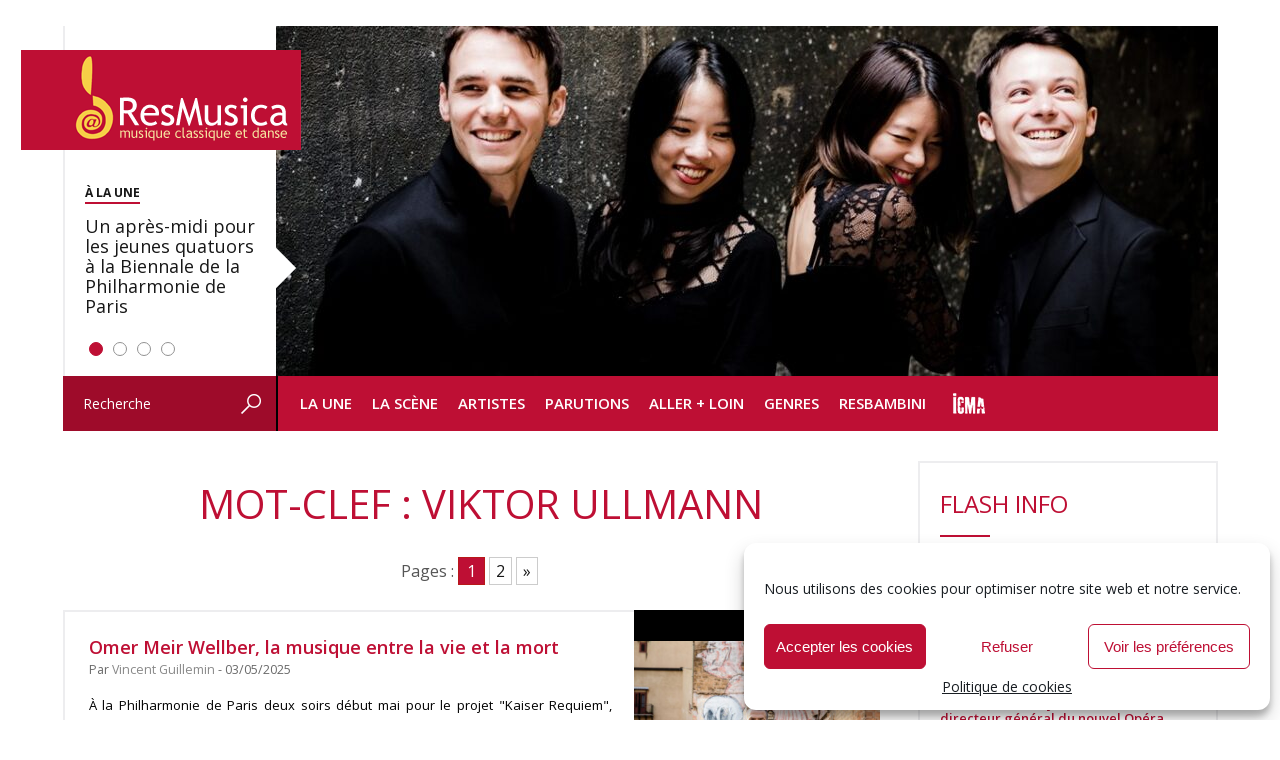

--- FILE ---
content_type: text/html; charset=UTF-8
request_url: https://www.resmusica.com/mot-clef/viktor-ullmann/
body_size: 44501
content:
<!DOCTYPE html>
<html lang="fr-FR" xmlns:fb="http://ogp.me/ns/fb#">
<head>
<meta charset="UTF-8" />
	<meta name="viewport" content="width=device-width, initial-scale=1">	
	<meta name="robots" content="index, follow" />

<script type="text/javascript" src="https://www.resmusica.com/wp-content/themes/resmusica/js/scripts.js"></script>
<script type="text/javascript" src="https://www.resmusica.com/wp-content/themes/resmusica/js/swfobject.js"></script>
<link rel="preconnect" href="https://fonts.googleapis.com">
<link rel="preconnect" href="https://fonts.gstatic.com" crossorigin>
<link href="https://fonts.googleapis.com/css2?family=Open+Sans:ital,wght@0,300..800;1,300..800&display=swap" rel="stylesheet">
<link rel="profile" href="http://gmpg.org/xfn/11" />
<link rel="stylesheet" type="text/css" media="screen" href="https://www.resmusica.com/wp-content/themes/resmusica/style.css" />
<link rel="stylesheet" type="text/css" media="print" href="https://www.resmusica.com/wp-content/themes/resmusica/print.css" />
<link rel="pingback" href="https://www.resmusica.com/xmlrpc.php" />
<link rel="shortcut icon" type="image/png" href="https://www.resmusica.com/wp-content/themes/resmusica/images/favicon64.png"/>
<link rel="icon" type="image/x-icon" href="https://www.resmusica.com/wp-content/themes/resmusica/images/favicon64.ico" />
<meta name="application-name" content="ResMusica | Critiques, analyses et actualité de la musique classique, contemporaine et du spectacle vivant." />
	
<!-- Global site tag (gtag.js) - Google Analytics -->
<script async src="https://www.googletagmanager.com/gtag/js?id=UA-19136147-1"></script>
<script>
  window.dataLayer = window.dataLayer || [];
  function gtag(){dataLayer.push(arguments);}
  gtag('js', new Date());

  gtag('config', 'UA-19136147-1');
</script>
	
<!-- Google tag (gtag.js) GA 4 -->
<script async src="https://www.googletagmanager.com/gtag/js?id=G-Y8GDN5E0BD"></script>
<script>
  window.dataLayer = window.dataLayer || [];
  function gtag(){dataLayer.push(arguments);}
  gtag('js', new Date());

  gtag('config', 'G-Y8GDN5E0BD');
</script>
	
<meta name='robots' content='index, follow, max-image-preview:large, max-snippet:-1, max-video-preview:-1' />

	<!-- This site is optimized with the Yoast SEO plugin v21.9.1 - https://yoast.com/wordpress/plugins/seo/ -->
	<title>Archives des Viktor Ullmann - ResMusica</title>
	<link rel="canonical" href="https://www.resmusica.com/mot-clef/viktor-ullmann/" />
	<link rel="next" href="https://www.resmusica.com/mot-clef/viktor-ullmann/page/2/" />
	<meta property="og:locale" content="fr_FR" />
	<meta property="og:type" content="article" />
	<meta property="og:title" content="Archives des Viktor Ullmann - ResMusica" />
	<meta property="og:url" content="https://www.resmusica.com/mot-clef/viktor-ullmann/" />
	<meta property="og:site_name" content="ResMusica" />
	<meta name="twitter:card" content="summary_large_image" />
	<meta name="twitter:site" content="@resmusica" />
	<script type="application/ld+json" class="yoast-schema-graph">{"@context":"https://schema.org","@graph":[{"@type":"CollectionPage","@id":"https://www.resmusica.com/mot-clef/viktor-ullmann/","url":"https://www.resmusica.com/mot-clef/viktor-ullmann/","name":"Archives des Viktor Ullmann - ResMusica","isPartOf":{"@id":"https://www.resmusica.com/#website"},"primaryImageOfPage":{"@id":"https://www.resmusica.com/mot-clef/viktor-ullmann/#primaryimage"},"image":{"@id":"https://www.resmusica.com/mot-clef/viktor-ullmann/#primaryimage"},"thumbnailUrl":"https://www.resmusica.com/wp-content/uploads/2025/05/OmerMeirWellber-ccRoriPalazzo.jpg","breadcrumb":{"@id":"https://www.resmusica.com/mot-clef/viktor-ullmann/#breadcrumb"},"inLanguage":"fr-FR"},{"@type":"ImageObject","inLanguage":"fr-FR","@id":"https://www.resmusica.com/mot-clef/viktor-ullmann/#primaryimage","url":"https://www.resmusica.com/wp-content/uploads/2025/05/OmerMeirWellber-ccRoriPalazzo.jpg","contentUrl":"https://www.resmusica.com/wp-content/uploads/2025/05/OmerMeirWellber-ccRoriPalazzo.jpg","width":900,"height":600},{"@type":"BreadcrumbList","@id":"https://www.resmusica.com/mot-clef/viktor-ullmann/#breadcrumb","itemListElement":[{"@type":"ListItem","position":1,"name":"Accueil","item":"https://www.resmusica.com/"},{"@type":"ListItem","position":2,"name":"Viktor Ullmann"}]},{"@type":"WebSite","@id":"https://www.resmusica.com/#website","url":"https://www.resmusica.com/","name":"ResMusica","description":"Critiques, analyses et actualité de la musique classique, contemporaine et du spectacle vivant.","alternateName":"ResMusica - Musique classique et danse : actualités, critiques et analyses","potentialAction":[{"@type":"SearchAction","target":{"@type":"EntryPoint","urlTemplate":"https://www.resmusica.com/?s={search_term_string}"},"query-input":"required name=search_term_string"}],"inLanguage":"fr-FR"}]}</script>
	<!-- / Yoast SEO plugin. -->


<link rel='dns-prefetch' href='//static.addtoany.com' />
<link rel='dns-prefetch' href='//www.resmusica.com' />
<link rel='dns-prefetch' href='//ajax.googleapis.com' />
<link rel="alternate" type="application/rss+xml" title="ResMusica &raquo; Flux" href="https://www.resmusica.com/feed/" />
<link rel="alternate" type="application/rss+xml" title="ResMusica &raquo; Flux de l’étiquette Viktor Ullmann" href="https://www.resmusica.com/mot-clef/viktor-ullmann/feed/" />
<!-- resmusica.com is managing ads with Advanced Ads --><script id="advads-ready">
			window.advanced_ads_ready=function(e,a){a=a||"complete";var d=function(e){return"interactive"===a?"loading"!==e:"complete"===e};d(document.readyState)?e():document.addEventListener("readystatechange",(function(a){d(a.target.readyState)&&e()}),{once:"interactive"===a})},window.advanced_ads_ready_queue=window.advanced_ads_ready_queue||[];		</script>
				
	<style id='classic-theme-styles-inline-css' type='text/css'>
/*! This file is auto-generated */
.wp-block-button__link{color:#fff;background-color:#32373c;border-radius:9999px;box-shadow:none;text-decoration:none;padding:calc(.667em + 2px) calc(1.333em + 2px);font-size:1.125em}.wp-block-file__button{background:#32373c;color:#fff;text-decoration:none}
</style>
<style id='global-styles-inline-css' type='text/css'>
body{--wp--preset--color--black: #000000;--wp--preset--color--cyan-bluish-gray: #abb8c3;--wp--preset--color--white: #ffffff;--wp--preset--color--pale-pink: #f78da7;--wp--preset--color--vivid-red: #cf2e2e;--wp--preset--color--luminous-vivid-orange: #ff6900;--wp--preset--color--luminous-vivid-amber: #fcb900;--wp--preset--color--light-green-cyan: #7bdcb5;--wp--preset--color--vivid-green-cyan: #00d084;--wp--preset--color--pale-cyan-blue: #8ed1fc;--wp--preset--color--vivid-cyan-blue: #0693e3;--wp--preset--color--vivid-purple: #9b51e0;--wp--preset--gradient--vivid-cyan-blue-to-vivid-purple: linear-gradient(135deg,rgba(6,147,227,1) 0%,rgb(155,81,224) 100%);--wp--preset--gradient--light-green-cyan-to-vivid-green-cyan: linear-gradient(135deg,rgb(122,220,180) 0%,rgb(0,208,130) 100%);--wp--preset--gradient--luminous-vivid-amber-to-luminous-vivid-orange: linear-gradient(135deg,rgba(252,185,0,1) 0%,rgba(255,105,0,1) 100%);--wp--preset--gradient--luminous-vivid-orange-to-vivid-red: linear-gradient(135deg,rgba(255,105,0,1) 0%,rgb(207,46,46) 100%);--wp--preset--gradient--very-light-gray-to-cyan-bluish-gray: linear-gradient(135deg,rgb(238,238,238) 0%,rgb(169,184,195) 100%);--wp--preset--gradient--cool-to-warm-spectrum: linear-gradient(135deg,rgb(74,234,220) 0%,rgb(151,120,209) 20%,rgb(207,42,186) 40%,rgb(238,44,130) 60%,rgb(251,105,98) 80%,rgb(254,248,76) 100%);--wp--preset--gradient--blush-light-purple: linear-gradient(135deg,rgb(255,206,236) 0%,rgb(152,150,240) 100%);--wp--preset--gradient--blush-bordeaux: linear-gradient(135deg,rgb(254,205,165) 0%,rgb(254,45,45) 50%,rgb(107,0,62) 100%);--wp--preset--gradient--luminous-dusk: linear-gradient(135deg,rgb(255,203,112) 0%,rgb(199,81,192) 50%,rgb(65,88,208) 100%);--wp--preset--gradient--pale-ocean: linear-gradient(135deg,rgb(255,245,203) 0%,rgb(182,227,212) 50%,rgb(51,167,181) 100%);--wp--preset--gradient--electric-grass: linear-gradient(135deg,rgb(202,248,128) 0%,rgb(113,206,126) 100%);--wp--preset--gradient--midnight: linear-gradient(135deg,rgb(2,3,129) 0%,rgb(40,116,252) 100%);--wp--preset--font-size--small: 13px;--wp--preset--font-size--medium: 20px;--wp--preset--font-size--large: 36px;--wp--preset--font-size--x-large: 42px;--wp--preset--spacing--20: 0.44rem;--wp--preset--spacing--30: 0.67rem;--wp--preset--spacing--40: 1rem;--wp--preset--spacing--50: 1.5rem;--wp--preset--spacing--60: 2.25rem;--wp--preset--spacing--70: 3.38rem;--wp--preset--spacing--80: 5.06rem;--wp--preset--shadow--natural: 6px 6px 9px rgba(0, 0, 0, 0.2);--wp--preset--shadow--deep: 12px 12px 50px rgba(0, 0, 0, 0.4);--wp--preset--shadow--sharp: 6px 6px 0px rgba(0, 0, 0, 0.2);--wp--preset--shadow--outlined: 6px 6px 0px -3px rgba(255, 255, 255, 1), 6px 6px rgba(0, 0, 0, 1);--wp--preset--shadow--crisp: 6px 6px 0px rgba(0, 0, 0, 1);}:where(.is-layout-flex){gap: 0.5em;}:where(.is-layout-grid){gap: 0.5em;}body .is-layout-flow > .alignleft{float: left;margin-inline-start: 0;margin-inline-end: 2em;}body .is-layout-flow > .alignright{float: right;margin-inline-start: 2em;margin-inline-end: 0;}body .is-layout-flow > .aligncenter{margin-left: auto !important;margin-right: auto !important;}body .is-layout-constrained > .alignleft{float: left;margin-inline-start: 0;margin-inline-end: 2em;}body .is-layout-constrained > .alignright{float: right;margin-inline-start: 2em;margin-inline-end: 0;}body .is-layout-constrained > .aligncenter{margin-left: auto !important;margin-right: auto !important;}body .is-layout-constrained > :where(:not(.alignleft):not(.alignright):not(.alignfull)){max-width: var(--wp--style--global--content-size);margin-left: auto !important;margin-right: auto !important;}body .is-layout-constrained > .alignwide{max-width: var(--wp--style--global--wide-size);}body .is-layout-flex{display: flex;}body .is-layout-flex{flex-wrap: wrap;align-items: center;}body .is-layout-flex > *{margin: 0;}body .is-layout-grid{display: grid;}body .is-layout-grid > *{margin: 0;}:where(.wp-block-columns.is-layout-flex){gap: 2em;}:where(.wp-block-columns.is-layout-grid){gap: 2em;}:where(.wp-block-post-template.is-layout-flex){gap: 1.25em;}:where(.wp-block-post-template.is-layout-grid){gap: 1.25em;}.has-black-color{color: var(--wp--preset--color--black) !important;}.has-cyan-bluish-gray-color{color: var(--wp--preset--color--cyan-bluish-gray) !important;}.has-white-color{color: var(--wp--preset--color--white) !important;}.has-pale-pink-color{color: var(--wp--preset--color--pale-pink) !important;}.has-vivid-red-color{color: var(--wp--preset--color--vivid-red) !important;}.has-luminous-vivid-orange-color{color: var(--wp--preset--color--luminous-vivid-orange) !important;}.has-luminous-vivid-amber-color{color: var(--wp--preset--color--luminous-vivid-amber) !important;}.has-light-green-cyan-color{color: var(--wp--preset--color--light-green-cyan) !important;}.has-vivid-green-cyan-color{color: var(--wp--preset--color--vivid-green-cyan) !important;}.has-pale-cyan-blue-color{color: var(--wp--preset--color--pale-cyan-blue) !important;}.has-vivid-cyan-blue-color{color: var(--wp--preset--color--vivid-cyan-blue) !important;}.has-vivid-purple-color{color: var(--wp--preset--color--vivid-purple) !important;}.has-black-background-color{background-color: var(--wp--preset--color--black) !important;}.has-cyan-bluish-gray-background-color{background-color: var(--wp--preset--color--cyan-bluish-gray) !important;}.has-white-background-color{background-color: var(--wp--preset--color--white) !important;}.has-pale-pink-background-color{background-color: var(--wp--preset--color--pale-pink) !important;}.has-vivid-red-background-color{background-color: var(--wp--preset--color--vivid-red) !important;}.has-luminous-vivid-orange-background-color{background-color: var(--wp--preset--color--luminous-vivid-orange) !important;}.has-luminous-vivid-amber-background-color{background-color: var(--wp--preset--color--luminous-vivid-amber) !important;}.has-light-green-cyan-background-color{background-color: var(--wp--preset--color--light-green-cyan) !important;}.has-vivid-green-cyan-background-color{background-color: var(--wp--preset--color--vivid-green-cyan) !important;}.has-pale-cyan-blue-background-color{background-color: var(--wp--preset--color--pale-cyan-blue) !important;}.has-vivid-cyan-blue-background-color{background-color: var(--wp--preset--color--vivid-cyan-blue) !important;}.has-vivid-purple-background-color{background-color: var(--wp--preset--color--vivid-purple) !important;}.has-black-border-color{border-color: var(--wp--preset--color--black) !important;}.has-cyan-bluish-gray-border-color{border-color: var(--wp--preset--color--cyan-bluish-gray) !important;}.has-white-border-color{border-color: var(--wp--preset--color--white) !important;}.has-pale-pink-border-color{border-color: var(--wp--preset--color--pale-pink) !important;}.has-vivid-red-border-color{border-color: var(--wp--preset--color--vivid-red) !important;}.has-luminous-vivid-orange-border-color{border-color: var(--wp--preset--color--luminous-vivid-orange) !important;}.has-luminous-vivid-amber-border-color{border-color: var(--wp--preset--color--luminous-vivid-amber) !important;}.has-light-green-cyan-border-color{border-color: var(--wp--preset--color--light-green-cyan) !important;}.has-vivid-green-cyan-border-color{border-color: var(--wp--preset--color--vivid-green-cyan) !important;}.has-pale-cyan-blue-border-color{border-color: var(--wp--preset--color--pale-cyan-blue) !important;}.has-vivid-cyan-blue-border-color{border-color: var(--wp--preset--color--vivid-cyan-blue) !important;}.has-vivid-purple-border-color{border-color: var(--wp--preset--color--vivid-purple) !important;}.has-vivid-cyan-blue-to-vivid-purple-gradient-background{background: var(--wp--preset--gradient--vivid-cyan-blue-to-vivid-purple) !important;}.has-light-green-cyan-to-vivid-green-cyan-gradient-background{background: var(--wp--preset--gradient--light-green-cyan-to-vivid-green-cyan) !important;}.has-luminous-vivid-amber-to-luminous-vivid-orange-gradient-background{background: var(--wp--preset--gradient--luminous-vivid-amber-to-luminous-vivid-orange) !important;}.has-luminous-vivid-orange-to-vivid-red-gradient-background{background: var(--wp--preset--gradient--luminous-vivid-orange-to-vivid-red) !important;}.has-very-light-gray-to-cyan-bluish-gray-gradient-background{background: var(--wp--preset--gradient--very-light-gray-to-cyan-bluish-gray) !important;}.has-cool-to-warm-spectrum-gradient-background{background: var(--wp--preset--gradient--cool-to-warm-spectrum) !important;}.has-blush-light-purple-gradient-background{background: var(--wp--preset--gradient--blush-light-purple) !important;}.has-blush-bordeaux-gradient-background{background: var(--wp--preset--gradient--blush-bordeaux) !important;}.has-luminous-dusk-gradient-background{background: var(--wp--preset--gradient--luminous-dusk) !important;}.has-pale-ocean-gradient-background{background: var(--wp--preset--gradient--pale-ocean) !important;}.has-electric-grass-gradient-background{background: var(--wp--preset--gradient--electric-grass) !important;}.has-midnight-gradient-background{background: var(--wp--preset--gradient--midnight) !important;}.has-small-font-size{font-size: var(--wp--preset--font-size--small) !important;}.has-medium-font-size{font-size: var(--wp--preset--font-size--medium) !important;}.has-large-font-size{font-size: var(--wp--preset--font-size--large) !important;}.has-x-large-font-size{font-size: var(--wp--preset--font-size--x-large) !important;}
.wp-block-navigation a:where(:not(.wp-element-button)){color: inherit;}
:where(.wp-block-post-template.is-layout-flex){gap: 1.25em;}:where(.wp-block-post-template.is-layout-grid){gap: 1.25em;}
:where(.wp-block-columns.is-layout-flex){gap: 2em;}:where(.wp-block-columns.is-layout-grid){gap: 2em;}
.wp-block-pullquote{font-size: 1.5em;line-height: 1.6;}
</style>
<link rel='stylesheet' id='cmplz-general-css' href='https://www.resmusica.com/wp-content/plugins/complianz-gdpr/assets/css/cookieblocker.min.css?ver=1766174523' type='text/css' media='all' />
<link rel='stylesheet' id='rapidmail-widget-css-css' href='https://www.resmusica.com/wp-content/plugins/rapidmail-newsletter-software/css/widget.css?ver=6.4.7' type='text/css' media='all' />
<link rel='stylesheet' id='addtoany-css' href='https://www.resmusica.com/wp-content/plugins/add-to-any/addtoany.min.css?ver=1.16' type='text/css' media='all' />
<link rel='stylesheet' id='wp-paginate-css' href='https://www.resmusica.com/wp-content/plugins/wp-paginate/css/wp-paginate.css?ver=2.2.1' type='text/css' media='screen' />
<script type="text/javascript" id="addtoany-core-js-before">
/* <![CDATA[ */
window.a2a_config=window.a2a_config||{};a2a_config.callbacks=[];a2a_config.overlays=[];a2a_config.templates={};a2a_localize = {
	Share: "Partager",
	Save: "Enregistrer",
	Subscribe: "S'abonner",
	Email: "E-mail",
	Bookmark: "Marque-page",
	ShowAll: "Montrer tout",
	ShowLess: "Montrer moins",
	FindServices: "Trouver des service(s)",
	FindAnyServiceToAddTo: "Trouver instantan&eacute;ment des services &agrave; ajouter &agrave;",
	PoweredBy: "Propuls&eacute; par",
	ShareViaEmail: "Partager par e-mail",
	SubscribeViaEmail: "S’abonner par e-mail",
	BookmarkInYourBrowser: "Ajouter un signet dans votre navigateur",
	BookmarkInstructions: "Appuyez sur Ctrl+D ou \u2318+D pour mettre cette page en signet",
	AddToYourFavorites: "Ajouter &agrave; vos favoris",
	SendFromWebOrProgram: "Envoyer depuis n’importe quelle adresse e-mail ou logiciel e-mail",
	EmailProgram: "Programme d’e-mail",
	More: "Plus&#8230;",
	ThanksForSharing: "Merci de partager !",
	ThanksForFollowing: "Merci de nous suivre !"
};

a2a_config.icon_color="transparent";
/* ]]> */
</script>
<script type="text/javascript" defer src="https://static.addtoany.com/menu/page.js" id="addtoany-core-js"></script>
<script type="text/javascript" src="https://www.resmusica.com/wp-includes/js/jquery/jquery.min.js?ver=3.7.1" id="jquery-core-js"></script>
<script type="text/javascript" src="https://www.resmusica.com/wp-includes/js/jquery/jquery-migrate.min.js?ver=3.4.1" id="jquery-migrate-js"></script>
<script type="text/javascript" defer src="https://www.resmusica.com/wp-content/plugins/add-to-any/addtoany.min.js?ver=1.1" id="addtoany-jquery-js"></script>
<script type="text/javascript" src="https://ajax.googleapis.com/ajax/libs/swfobject/2.2/swfobject.js?ver=2.2" id="swfobject-js"></script>
<script type="text/javascript" id="rapidmail-widget-js-js-extra">
/* <![CDATA[ */
var rmwidget = {"msg_an_error_occurred":"Es ist ein Fehler aufgetreten","msg_subscribe_success":"Vielen Dank f\u00fcr Ihre Anmeldung!","spinner_uri":"https:\/\/www.resmusica.com\/wp-includes\/images\/wpspin_light.gif"};
/* ]]> */
</script>
<script type="text/javascript" src="https://www.resmusica.com/wp-content/plugins/rapidmail-newsletter-software/js/widget.js?ver=6.4.7" id="rapidmail-widget-js-js"></script>

<script type="text/javascript" charset="utf-8">
	(function(){
		try {
			// Disabling SWFObject's Autohide feature
			if (typeof swfobject.switchOffAutoHideShow === "function") {
				swfobject.switchOffAutoHideShow();
			}
		} catch(e) {}
	})();
</script>
<link rel="https://api.w.org/" href="https://www.resmusica.com/wp-json/" /><link rel="alternate" type="application/json" href="https://www.resmusica.com/wp-json/wp/v2/tags/5458" /><link rel="EditURI" type="application/rsd+xml" title="RSD" href="https://www.resmusica.com/xmlrpc.php?rsd" />
<style>a.cld-like-dislike-trigger {color: #dd3333;}</style>			<style>.cmplz-hidden {
					display: none !important;
				}</style>		<script type="text/javascript">
			if ( typeof advadsGATracking === 'undefined' ) {
				window.advadsGATracking = {
					delayedAds: {},
					deferedAds: {}
				};
			}
		</script>
		<link rel="icon" href="https://www.resmusica.com/wp-content/uploads/2015/10/cropped-logo-resmusica-32x32.png" sizes="32x32" />
<link rel="icon" href="https://www.resmusica.com/wp-content/uploads/2015/10/cropped-logo-resmusica-192x192.png" sizes="192x192" />
<link rel="apple-touch-icon" href="https://www.resmusica.com/wp-content/uploads/2015/10/cropped-logo-resmusica-180x180.png" />
<meta name="msapplication-TileImage" content="https://www.resmusica.com/wp-content/uploads/2015/10/cropped-logo-resmusica-270x270.png" />

<!-- BEGIN Tracking code for Matomo -->
<script type="text/javascript">var _paq = window._paq || []; _paq.push(["setCustomVariable",1,"Visitor","_unknown","visit"]); _paq.push(["trackPageView"]); _paq.push(["enableLinkTracking"]); (function() { var u="https://mat.resmusica.fr/"; _paq.push(["setTrackerUrl", u+"piwik.php"]); _paq.push(["setSiteId", "1"]); var d=document, g=d.createElement("script"), s=d.getElementsByTagName("script")[0]; g.type="text/javascript"; g.defer=true; g.async=true; g.src=u+"piwik.js"; s.parentNode.insertBefore(g,s); })();</script>
<!-- END Tracking code for Matomo -->

<!-- <script type="text/javascript" src="https://www.resmusica.com/wp-content/themes/resmusica/js/jquery.cycle.all--3.0.1.js"></script> -->
</head>

<body class="archive tag tag-viktor-ullmann tag-5458 aa-prefix-advads- aa-disabled-bots">

<div id="wrapper" class="hfeed">
	<div id="header">
		<div id="masthead">
			<div id="branding" role="banner">
				<h1>
				<div id="main-logo">

					<a href="https://www.resmusica.com/" title="Retour à la Une" rel="home"><img src="https://www.resmusica.com/wp-content/themes/resmusica/images/logo-resmusica.png" alt="ResMusica - Critiques, analyses et actualité de la musique classique, contemporaine et du spectacle vivant."/></a>
				</div>
</h1>
				<div id="header-image">
					 <div id="metaslider-id-131923" style="width: 100%; margin: 0 auto;" class="ml-slider-3-60-1 metaslider metaslider-flex metaslider-131923 ml-slider ms-theme-default" role="region" aria-roledescription="Slideshow" aria-label="Homepage slider">
    <div id="metaslider_container_131923">
        <div id="metaslider_131923" class="flexslider">
            <ul aria-live="polite" class="slides">
                <li style="display: block; width: 100%;" class="slide-371578 ms-image" aria-roledescription="slide" aria-label="slide-371578"><a class='img_class' href="https://www.resmusica.com/2026/01/14/un-apres-midi-pour-les-jeunes-quatuors-a-la-biennale-de-la-philharmonie-de-paris/" target="_self"><img src="https://www.resmusica.com/wp-content/uploads/2026/01/quatuor-hermes-6-942x350.jpg" height="350" width="942" alt="" class="slider-131923 slide-371578" title="quatuor hermes-6" /></a><a class="caption_link" href=""><div class="caption-wrap"><div class="caption">Un après-midi pour les jeunes quatuors à la Biennale de la Philharmonie de Paris</div></div></a></li>
                <li style="display: none; width: 100%;" class="slide-371576 ms-image" aria-roledescription="slide" aria-label="slide-371576"><a class='img_class' href="https://www.resmusica.com/2026/01/13/cendrillon-de-pauline-viardot-revisite-et-rejouissant/" target="_self"><img src="https://www.resmusica.com/wp-content/uploads/2026/01/Cendrillon-11-©Christophe-Raynaud-De-Lage-scaled-942x350.jpg" height="350" width="942" alt="" class="slider-131923 slide-371576" title="Cendrillon 11 ©Christophe Raynaud De Lage" /></a><a class="caption_link" href=""><div class="caption-wrap"><div class="caption">Cendrillon de Pauline Viardot revisité et réjouissant</div></div></a></li>
                <li style="display: none; width: 100%;" class="slide-371577 ms-image" aria-roledescription="slide" aria-label="slide-371577"><a class='img_class' href="https://www.resmusica.com/2026/01/13/shakuntala-ou-lart-de-transmettre-la-joie-compagnie-triwat/" target="_self"><img src="https://www.resmusica.com/wp-content/uploads/2026/01/9_002-942x350.jpg" height="350" width="942" alt="" class="slider-131923 slide-371577" title="9_002" /></a><a class="caption_link" href=""><div class="caption-wrap"><div class="caption">Shakuntala ou l’art de transmettre la joie</div></div></a></li>
                <li style="display: none; width: 100%;" class="slide-371469 ms-image" aria-roledescription="slide" aria-label="slide-371469"><a class='img_class' href="https://www.resmusica.com/2026/01/13/les-international-classical-music-awards-icma-annoncent-leurs-laureats-2026/" target="_self"><img src="https://www.resmusica.com/wp-content/uploads/2025/01/ICMA-Official-Logo-WINNER-942x350.jpg" height="350" width="942" alt="" class="slider-131923 slide-371469" title="ICMA-Official-Logo-WINNER" /></a><a class="caption_link" href=""><div class="caption-wrap"><div class="caption">Les International Classical Music Awards (ICMA) annoncent leurs lauréats 2026</div></div></a></li>
            </ul>
        </div>
        
    </div>
</div>					<!--<div id="metaslider-id-131926" style="max-width: 756px;" class="ml-slider-3-60-1 metaslider metaslider-coin metaslider-131926 ml-slider ms-theme-default" role="region" aria-roledescription="Slideshow" aria-label="Mobile slider">
    <div id="metaslider_container_131926">
        <div id='metaslider_131926' class='coin-slider'>
        </div>
        
    </div>
</div>-->
				</div>

			</div><!-- #branding -->

			<div id="access" role="navigation">
				<div id="search" role="search">
					<form role="search" method="get" id="searchform" action="https://www.resmusica.com/" >
    <div><label class="screen-reader-text" for="s">Recherche</label>
    <input type="text" value="Recherche" name="s" id="s" onfocus="if (this.value==this.defaultValue) this.value = ''" onblur="if (this.value=='') this.value = this.defaultValue"/>
    <div class="submitbt"><input type="image" src="https://www.resmusica.com/wp-content/themes/resmusica/images/header-bt-search.png" alt="OK" onclick="this.form.submit();" /></div>
    </div>
    </form>				</div><!-- #search-->
			  				<div class="skip-link screen-reader-text"><a href="#content" title="Aller au contenu">Aller au contenu</a></div>
								<div class="menu-header"><ul id="menu-menu-header" class="menu"><li id="menu-item-30044" class="menu-item menu-item-type-custom menu-item-object-custom menu-item-home menu-item-has-children menu-item-30044"><a href="https://www.resmusica.com/">La Une</a>
<ul class="sub-menu">
	<li id="menu-item-55809" class="menu-item menu-item-type-taxonomy menu-item-object-category menu-item-55809"><a href="https://www.resmusica.com/categorie/flash-info/">Flash info</a></li>
	<li id="menu-item-127542" class="menu-item menu-item-type-taxonomy menu-item-object-category menu-item-127542"><a href="https://www.resmusica.com/categorie/opinion/">Opinions</a></li>
	<li id="menu-item-55727" class="menu-item menu-item-type-taxonomy menu-item-object-category menu-item-55727"><a href="https://www.resmusica.com/categorie/resimago/">ResImago</a></li>
</ul>
</li>
<li id="menu-item-30048" class="menu-item menu-item-type-taxonomy menu-item-object-category menu-item-has-children menu-item-30048"><a href="https://www.resmusica.com/categorie/la-scene/">La Scène</a>
<ul class="sub-menu">
	<li id="menu-item-162535" class="menu-item menu-item-type-taxonomy menu-item-object-category menu-item-162535"><a href="https://www.resmusica.com/categorie/la-scene/operas/">Opéras</a></li>
	<li id="menu-item-30059" class="menu-item menu-item-type-taxonomy menu-item-object-category menu-item-30059"><a href="https://www.resmusica.com/categorie/la-scene/concerts/">Concerts</a></li>
	<li id="menu-item-162538" class="menu-item menu-item-type-taxonomy menu-item-object-category menu-item-162538"><a href="https://www.resmusica.com/categorie/la-scene/spectacles-danse/">Spectacles Danse</a></li>
	<li id="menu-item-101967" class="menu-item menu-item-type-taxonomy menu-item-object-category menu-item-101967"><a href="https://www.resmusica.com/categorie/la-scene/festivals/">Festivals</a></li>
	<li id="menu-item-226511" class="menu-item menu-item-type-taxonomy menu-item-object-category menu-item-226511"><a href="https://www.resmusica.com/categorie/comedies-musicales/">Comédies musicales</a></li>
	<li id="menu-item-30066" class="menu-item menu-item-type-taxonomy menu-item-object-category menu-item-30066"><a href="https://www.resmusica.com/categorie/la-scene/spectacles-divers/">Spectacles divers</a></li>
	<li id="menu-item-148515" class="menu-item menu-item-type-taxonomy menu-item-object-category menu-item-148515"><a href="https://www.resmusica.com/categorie/concours/">Concours</a></li>
</ul>
</li>
<li id="menu-item-162989" class="menu-item menu-item-type-taxonomy menu-item-object-category menu-item-has-children menu-item-162989"><a href="https://www.resmusica.com/categorie/artistes/">Artistes</a>
<ul class="sub-menu">
	<li id="menu-item-152881" class="menu-item menu-item-type-post_type menu-item-object-page menu-item-152881"><a href="https://www.resmusica.com/entretiens/">Entretiens</a></li>
	<li id="menu-item-152880" class="menu-item menu-item-type-post_type menu-item-object-page menu-item-152880"><a href="https://www.resmusica.com/portraits/">Portraits</a></li>
</ul>
</li>
<li id="menu-item-30045" class="menu-item menu-item-type-taxonomy menu-item-object-category menu-item-has-children menu-item-30045"><a href="https://www.resmusica.com/categorie/parutions/">Parutions</a>
<ul class="sub-menu">
	<li id="menu-item-43515" class="menu-item menu-item-type-post_type menu-item-object-page menu-item-43515"><a href="https://www.resmusica.com/recompenses/">Clefs ResMusica</a></li>
	<li id="menu-item-30050" class="menu-item menu-item-type-taxonomy menu-item-object-category menu-item-30050"><a href="https://www.resmusica.com/categorie/parutions/audio/">Audio</a></li>
	<li id="menu-item-30053" class="menu-item menu-item-type-taxonomy menu-item-object-category menu-item-has-children menu-item-30053"><a href="https://www.resmusica.com/categorie/parutions/video/">Vidéo</a>
	<ul class="sub-menu">
		<li id="menu-item-162537" class="menu-item menu-item-type-taxonomy menu-item-object-category menu-item-162537"><a href="https://www.resmusica.com/categorie/parutions/video/video-musique/">Vidéo Musique</a></li>
		<li id="menu-item-162536" class="menu-item menu-item-type-taxonomy menu-item-object-category menu-item-162536"><a href="https://www.resmusica.com/categorie/parutions/video/video-danse/">Vidéo Danse</a></li>
	</ul>
</li>
	<li id="menu-item-30055" class="menu-item menu-item-type-taxonomy menu-item-object-category menu-item-has-children menu-item-30055"><a href="https://www.resmusica.com/categorie/parutions/livre/">Livre</a>
	<ul class="sub-menu">
		<li id="menu-item-152875" class="menu-item menu-item-type-taxonomy menu-item-object-category menu-item-152875"><a href="https://www.resmusica.com/categorie/parutions/livre/essais/">Essais et documents</a></li>
		<li id="menu-item-152874" class="menu-item menu-item-type-taxonomy menu-item-object-category menu-item-152874"><a href="https://www.resmusica.com/categorie/parutions/livre/biographies/">Biographies</a></li>
		<li id="menu-item-152876" class="menu-item menu-item-type-taxonomy menu-item-object-category menu-item-152876"><a href="https://www.resmusica.com/categorie/parutions/livre/romans/">Romans et fiction</a></li>
	</ul>
</li>
	<li id="menu-item-269117" class="menu-item menu-item-type-taxonomy menu-item-object-category menu-item-269117"><a href="https://www.resmusica.com/categorie/streaming/">Streaming</a></li>
	<li id="menu-item-184616" class="menu-item menu-item-type-taxonomy menu-item-object-category menu-item-184616"><a href="https://www.resmusica.com/categorie/parutions/actus-prod/">Actus Prod</a></li>
	<li id="menu-item-229696" class="menu-item menu-item-type-post_type menu-item-object-page menu-item-229696"><a href="https://www.resmusica.com/labels/">Labels</a></li>
	<li id="menu-item-229697" class="menu-item menu-item-type-post_type menu-item-object-page menu-item-229697"><a href="https://www.resmusica.com/editeurs/">Éditeurs</a></li>
</ul>
</li>
<li id="menu-item-30046" class="menu-item menu-item-type-taxonomy menu-item-object-category menu-item-has-children menu-item-30046"><a href="https://www.resmusica.com/categorie/aller-plus-loin/">Aller + loin</a>
<ul class="sub-menu">
	<li id="menu-item-152882" class="menu-item menu-item-type-post_type menu-item-object-page menu-item-152882"><a href="https://www.resmusica.com/dossiers/">Dossiers</a></li>
	<li id="menu-item-144960" class="menu-item menu-item-type-taxonomy menu-item-object-category menu-item-144960"><a href="https://www.resmusica.com/categorie/aller-plus-loin/expositions/">Expositions</a></li>
	<li id="menu-item-156200" class="menu-item menu-item-type-post_type menu-item-object-page menu-item-156200"><a href="https://www.resmusica.com/orchestres-salles-et-festivals/">Orchestres, salles et festivals</a></li>
	<li id="menu-item-153668" class="menu-item menu-item-type-taxonomy menu-item-object-category menu-item-153668"><a href="https://www.resmusica.com/categorie/aller-plus-loin/discographies/">Discographies</a></li>
	<li id="menu-item-281651" class="menu-item menu-item-type-taxonomy menu-item-object-category menu-item-281651"><a href="https://www.resmusica.com/categorie/musicologie/">Musicologie</a></li>
</ul>
</li>
<li id="menu-item-162539" class="menu-item menu-item-type-custom menu-item-object-custom menu-item-home menu-item-has-children menu-item-162539"><a href="https://www.resmusica.com">Genres</a>
<ul class="sub-menu">
	<li id="menu-item-162543" class="menu-item menu-item-type-taxonomy menu-item-object-category menu-item-162543"><a href="https://www.resmusica.com/categorie/opera/">Opéra</a></li>
	<li id="menu-item-162544" class="menu-item menu-item-type-taxonomy menu-item-object-category menu-item-162544"><a href="https://www.resmusica.com/categorie/danse/">Danse</a></li>
	<li id="menu-item-162542" class="menu-item menu-item-type-taxonomy menu-item-object-category menu-item-162542"><a href="https://www.resmusica.com/categorie/musique-symphonique/">Musique symphonique</a></li>
	<li id="menu-item-162541" class="menu-item menu-item-type-taxonomy menu-item-object-category menu-item-162541"><a href="https://www.resmusica.com/categorie/musique-de-chambre-et-recital/">Musique de chambre et récital</a></li>
	<li id="menu-item-162540" class="menu-item menu-item-type-taxonomy menu-item-object-category menu-item-162540"><a href="https://www.resmusica.com/categorie/musique-densemble/">Musique d&rsquo;ensemble</a></li>
	<li id="menu-item-84082" class="menu-item menu-item-type-taxonomy menu-item-object-category menu-item-84082"><a href="https://www.resmusica.com/categorie/cinema/">Cinéma</a></li>
</ul>
</li>
<li id="menu-item-30049" class="menu-item menu-item-type-taxonomy menu-item-object-category menu-item-has-children menu-item-30049"><a href="https://www.resmusica.com/categorie/resbambini/">ResBambini</a>
<ul class="sub-menu">
	<li id="menu-item-152878" class="menu-item menu-item-type-taxonomy menu-item-object-category menu-item-152878"><a href="https://www.resmusica.com/categorie/resbambini/cd-et-livres-pour-enfants/">CD et livres Jeunesse</a></li>
	<li id="menu-item-152877" class="menu-item menu-item-type-taxonomy menu-item-object-category menu-item-152877"><a href="https://www.resmusica.com/categorie/resbambini/spectacles-pour-enfants/">Spectacles Jeune public</a></li>
</ul>
</li>
<li id="menu-item-30171" class="menu-item menu-item-type-custom menu-item-object-custom menu-item-30171"><a target="_blank" rel="noopener" href="http://www.icma-info.com/"> icma info</a></li>
</ul></div>
			</div><!-- #access -->
			
			<!-- Recherche et menu mobile -->
			<div id="search" class="search-mobile" role="search">
						<form role="search" method="get" id="searchform" action="https://resmusica.com/" >
							<div><label class="screen-reader-text" for="s">Recherche</label>
							<input type="text" class="search-field"  value="Recherche" name="s" id="s" onfocus="if (this.value==this.defaultValue) this.value = ''" onblur="if (this.value=='') this.value = this.defaultValue"/>
							<div class="submitbt"><input type="submit" value="OK" alt="OK" onclick="this.form.submit();" /></div>
							</div>
						</form>				
			</div><!-- #search-->	
		
			<a id="right-menu" class="lightbox" data-link="#menu-mobile">Menu</a> 
			

		</div><!-- #masthead -->
	</div><!-- #header -->

	
<main id="main">
		<div id="container">
			<div id="content" role="main">
				<div id="content-inner">


				<h1>Mot-clef : Viktor Ullmann</h1>



<div class="navigation"><ol class="wp-paginate font-inherit"><li><span class="title">Pages :</span></li><li><span class='page current'>1</span></li><li><a href='https://www.resmusica.com/mot-clef/viktor-ullmann/page/2/' title='2' aria-label='Go to page 2' class='page'>2</a></li><li><a href="https://www.resmusica.com/mot-clef/viktor-ullmann/page/2" class="next" aria-label="Go to next page">&raquo;</a></li></ol></div>



<div id="post-354228" class="post-354228 post type-post status-publish format-standard has-post-thumbnail hentry category-artistes category-chefs-dorchestre category-entretiens tag-entretiens-chefs-dorchestre tag-omer-meir-wellber tag-orchestre-de-paris tag-viktor-ullmann tag-wolfgang-amadeus-mozart">
	<div class="home-entry-basic"><!-- .home-entry-basic -->
			<div class="home-entry-image">
		<a href="https://www.resmusica.com/2025/05/03/omer-meir-wellberla-musique-entre-la-vie-et-la-mort/" title="Omer Meir Wellber, la musique entre la vie et la mort">
						<img width="380" height="253" src="https://www.resmusica.com/wp-content/uploads/2025/05/OmerMeirWellber-ccRoriPalazzo-380x253.jpg" class="attachment-medium size-medium wp-post-image" alt="" decoding="async" fetchpriority="high" srcset="https://www.resmusica.com/wp-content/uploads/2025/05/OmerMeirWellber-ccRoriPalazzo-380x253.jpg 380w, https://www.resmusica.com/wp-content/uploads/2025/05/OmerMeirWellber-ccRoriPalazzo-728x485.jpg 728w, https://www.resmusica.com/wp-content/uploads/2025/05/OmerMeirWellber-ccRoriPalazzo-95x63.jpg 95w, https://www.resmusica.com/wp-content/uploads/2025/05/OmerMeirWellber-ccRoriPalazzo.jpg 900w" sizes="(max-width: 380px) 100vw, 380px" />
		</a>
		</div>
		<div class="home-entry-content">
		<div class="home-entry-content-text">
			<h2><a href="https://www.resmusica.com/2025/05/03/omer-meir-wellberla-musique-entre-la-vie-et-la-mort/" title="Lien permanent vers Omer Meir Wellber, la musique entre la vie et la mort" rel="bookmark">Omer Meir Wellber, la musique entre la vie et la mort</a></h2>
			<div class="entry-meta">
						
			Par <a href="https://www.resmusica.com/author/vguillemin/" title="Articles par Vincent Guillemin" class="author url fn" rel="author">Vincent Guillemin</a></span></span> -
						03/05/2025			</div><!-- .entry-meta -->
			À la Philharmonie de Paris deux soirs début mai pour le projet "Kaiser Requiem", l’actuel directeur musical du Teatro Massimo de Palerme et prochain directeur du Staatsoper de Hambourg, Omer ...		</div>
		<div class="cat-list"><a href="https://www.resmusica.com/categorie/artistes/" rel="category tag">Artistes</a> - <a href="https://www.resmusica.com/categorie/artistes/chefs-dorchestre/" rel="category tag">Chefs d'orchestre</a> - <a href="https://www.resmusica.com/categorie/artistes/entretiens/" rel="category tag">Entretiens</a></div>
		</div><!-- .home-entry-basic -->
	</div><!-- .home-entry-content -->
</div>



<div id="post-338301" class="post-338301 post type-post status-publish format-standard has-post-thumbnail hentry category-concerts category-festivals category-la-scene category-musique-de-chambre-et-recital tag-alban-berg tag-antonin-dvorak tag-erwin-schulhoff tag-festival-de-quatuors-du-luberon tag-joseph-haydn tag-leos-janacek tag-quatuor-bennewitz tag-quatuor-hanson tag-robert-schumann tag-viktor-ullmann lieux-france lieux-la-roque-dantheron lieux-provence-alpes-cote-dazur">
	<div class="home-entry-basic"><!-- .home-entry-basic -->
			<div class="home-entry-image">
		<a href="https://www.resmusica.com/2024/08/30/solaires-quatuors-hanson-et-bennewitz-en-luberon/" title="Solaires Quatuors Hanson et Bennewitz en Luberon">
						<img width="380" height="254" src="https://www.resmusica.com/wp-content/uploads/2024/08/Bennewitz-Silvacane-6-380x254.jpg" class="attachment-medium size-medium wp-post-image" alt="" decoding="async" srcset="https://www.resmusica.com/wp-content/uploads/2024/08/Bennewitz-Silvacane-6-380x254.jpg 380w, https://www.resmusica.com/wp-content/uploads/2024/08/Bennewitz-Silvacane-6-728x486.jpg 728w, https://www.resmusica.com/wp-content/uploads/2024/08/Bennewitz-Silvacane-6-95x63.jpg 95w, https://www.resmusica.com/wp-content/uploads/2024/08/Bennewitz-Silvacane-6-1536x1025.jpg 1536w, https://www.resmusica.com/wp-content/uploads/2024/08/Bennewitz-Silvacane-6-2048x1366.jpg 2048w" sizes="(max-width: 380px) 100vw, 380px" />
		</a>
		</div>
		<div class="home-entry-content">
		<div class="home-entry-content-text">
			<h2><a href="https://www.resmusica.com/2024/08/30/solaires-quatuors-hanson-et-bennewitz-en-luberon/" title="Lien permanent vers Solaires Quatuors Hanson et Bennewitz en Luberon" rel="bookmark">Solaires Quatuors Hanson et Bennewitz en Luberon</a></h2>
			<div class="entry-meta">
						
			Par <a href="https://www.resmusica.com/author/bhevry/" title="Articles par Benedict Hévry" class="author url fn" rel="author">Benedict Hévry</a></span></span> -
						30/08/2024			</div><!-- .entry-meta -->
			Lors de cette nouvelle édition du festival de Quatuors du Luberon, les quatuors Hanson (France) et Bennewitz (République tchèque) ont rivalisé de perfection et de musicalité dans trois concerts de ...		</div>
		<div class="cat-list"><a href="https://www.resmusica.com/categorie/la-scene/concerts/" rel="category tag">Concerts</a> - <a href="https://www.resmusica.com/categorie/la-scene/festivals/" rel="category tag">Festivals</a> - <a href="https://www.resmusica.com/categorie/la-scene/" rel="category tag">La Scène</a> - <a href="https://www.resmusica.com/categorie/musique-de-chambre-et-recital/" rel="category tag">Musique de chambre et récital</a></div>
		</div><!-- .home-entry-basic -->
	</div><!-- .home-entry-content -->
</div>



<div id="post-285207" class="post-285207 post type-post status-publish format-standard has-post-thumbnail hentry category-concerts category-la-scene category-musique-symphonique tag-johannes-brahms tag-miloslav-kabelac tag-philharmonie-tcheque tag-semyon-bychkov tag-thomas-quasthoff tag-viktor-ullmann lieux-prague lieux-rep-tcheque">
	<div class="home-entry-basic"><!-- .home-entry-basic -->
			<div class="home-entry-image">
		<a href="https://www.resmusica.com/2022/02/24/exceptionnelle-soiree-avec-thomas-quasthoff-et-semyon-bychkov-a-la-philharmonie-tcheque/" title="Exceptionnelle soirée avec Thomas Quasthoff et Semyon Bychkov à la Philharmonie Tchèque">
						<img width="380" height="253" src="https://www.resmusica.com/wp-content/uploads/2022/02/220217_CF_Byckov_Quasthoff_koncert_hires_24_c_PetraHajska-380x253.jpg" class="attachment-medium size-medium wp-post-image" alt="" decoding="async" srcset="https://www.resmusica.com/wp-content/uploads/2022/02/220217_CF_Byckov_Quasthoff_koncert_hires_24_c_PetraHajska-380x253.jpg 380w, https://www.resmusica.com/wp-content/uploads/2022/02/220217_CF_Byckov_Quasthoff_koncert_hires_24_c_PetraHajska-728x485.jpg 728w, https://www.resmusica.com/wp-content/uploads/2022/02/220217_CF_Byckov_Quasthoff_koncert_hires_24_c_PetraHajska-95x63.jpg 95w, https://www.resmusica.com/wp-content/uploads/2022/02/220217_CF_Byckov_Quasthoff_koncert_hires_24_c_PetraHajska-150x100.jpg 150w, https://www.resmusica.com/wp-content/uploads/2022/02/220217_CF_Byckov_Quasthoff_koncert_hires_24_c_PetraHajska-200x133.jpg 200w, https://www.resmusica.com/wp-content/uploads/2022/02/220217_CF_Byckov_Quasthoff_koncert_hires_24_c_PetraHajska-1536x1024.jpg 1536w, https://www.resmusica.com/wp-content/uploads/2022/02/220217_CF_Byckov_Quasthoff_koncert_hires_24_c_PetraHajska-2048x1365.jpg 2048w" sizes="(max-width: 380px) 100vw, 380px" />
		</a>
		</div>
		<div class="home-entry-content">
		<div class="home-entry-content-text">
			<h2><a href="https://www.resmusica.com/2022/02/24/exceptionnelle-soiree-avec-thomas-quasthoff-et-semyon-bychkov-a-la-philharmonie-tcheque/" title="Lien permanent vers Exceptionnelle soirée avec Thomas Quasthoff et Semyon Bychkov à la Philharmonie Tchèque" rel="bookmark">Exceptionnelle soirée avec Thomas Quasthoff et Semyon Bychkov à la Philharmonie Tchèque</a></h2>
			<div class="entry-meta">
						
			Par <a href="https://www.resmusica.com/author/vguillemin/" title="Articles par Vincent Guillemin" class="author url fn" rel="author">Vincent Guillemin</a></span></span> -
						24/02/2022			</div><!-- .entry-meta -->
			Après Les Mystères du Temps de Kabeláč superbement condensés par l’acoustique du Rudolfinum, Semyon Bychkov invite Thomas Quasthoff à magnifier une œuvre rare d’Ullmann avant d'emporter sa Philharmonie Tchèque dans ...		</div>
		<div class="cat-list"><a href="https://www.resmusica.com/categorie/la-scene/concerts/" rel="category tag">Concerts</a> - <a href="https://www.resmusica.com/categorie/la-scene/" rel="category tag">La Scène</a> - <a href="https://www.resmusica.com/categorie/musique-symphonique/" rel="category tag">Musique symphonique</a></div>
		</div><!-- .home-entry-basic -->
	</div><!-- .home-entry-content -->
</div>



<div id="post-267940" class="post-267940 post type-post status-publish format-standard has-post-thumbnail hentry category-audio category-musique-densemble category-parutions tag-amaury-du-closel tag-erminie-blondel tag-ilse-weber tag-les-metamorphoses tag-louis-saguer tag-max-kowalski tag-simon-laks tag-thomas-tacquet tag-viktor-ullmann labels-kmi">
	<div class="home-entry-basic"><!-- .home-entry-basic -->
			<div class="home-entry-image">
		<a href="https://www.resmusica.com/2021/09/21/cinq-destins-de-compositeurs-juifs-du-xxe-siecle-par-amaury-du-closel-kmi/" title="Cinq destins de compositeurs juifs du XXe siècle par Amaury du Closel">
						<img width="380" height="379" src="https://www.resmusica.com/wp-content/uploads/2021/09/Jewish-Destinies_Saguer_Kowalski_Laks_Ullmann_Weber_Erminie-Blondel_Thomas-Tacquet_Amaury-du-Closel_KMI-380x379.jpg" class="attachment-medium size-medium wp-post-image" alt="" decoding="async" loading="lazy" srcset="https://www.resmusica.com/wp-content/uploads/2021/09/Jewish-Destinies_Saguer_Kowalski_Laks_Ullmann_Weber_Erminie-Blondel_Thomas-Tacquet_Amaury-du-Closel_KMI-380x379.jpg 380w, https://www.resmusica.com/wp-content/uploads/2021/09/Jewish-Destinies_Saguer_Kowalski_Laks_Ullmann_Weber_Erminie-Blondel_Thomas-Tacquet_Amaury-du-Closel_KMI-728x725.jpg 728w, https://www.resmusica.com/wp-content/uploads/2021/09/Jewish-Destinies_Saguer_Kowalski_Laks_Ullmann_Weber_Erminie-Blondel_Thomas-Tacquet_Amaury-du-Closel_KMI-95x95.jpg 95w, https://www.resmusica.com/wp-content/uploads/2021/09/Jewish-Destinies_Saguer_Kowalski_Laks_Ullmann_Weber_Erminie-Blondel_Thomas-Tacquet_Amaury-du-Closel_KMI-150x150.jpg 150w, https://www.resmusica.com/wp-content/uploads/2021/09/Jewish-Destinies_Saguer_Kowalski_Laks_Ullmann_Weber_Erminie-Blondel_Thomas-Tacquet_Amaury-du-Closel_KMI-200x199.jpg 200w, https://www.resmusica.com/wp-content/uploads/2021/09/Jewish-Destinies_Saguer_Kowalski_Laks_Ullmann_Weber_Erminie-Blondel_Thomas-Tacquet_Amaury-du-Closel_KMI-1536x1530.jpg 1536w, https://www.resmusica.com/wp-content/uploads/2021/09/Jewish-Destinies_Saguer_Kowalski_Laks_Ullmann_Weber_Erminie-Blondel_Thomas-Tacquet_Amaury-du-Closel_KMI-2048x2040.jpg 2048w" sizes="(max-width: 380px) 100vw, 380px" />
		</a>
		</div>
		<div class="home-entry-content">
		<div class="home-entry-content-text">
			<h2><a href="https://www.resmusica.com/2021/09/21/cinq-destins-de-compositeurs-juifs-du-xxe-siecle-par-amaury-du-closel-kmi/" title="Lien permanent vers Cinq destins de compositeurs juifs du XXe siècle par Amaury du Closel" rel="bookmark">Cinq destins de compositeurs juifs du XXe siècle par Amaury du Closel</a></h2>
			<div class="entry-meta">
						
			Par <a href="https://www.resmusica.com/author/jcletoquin/" title="Articles par Jean-Christophe Le Toquin" class="author url fn" rel="author">Jean-Christophe Le Toquin</a></span></span> -
						21/09/2021			</div><!-- .entry-meta -->
			Avec l'album Destins juifs, Amaury du Closel poursuit son travail de défense et de reconnaissance des compositeurs du XXᵉ siècle marqués par la Shoah. Il fait mouche avec la jeune ...		</div>
		<div class="cat-list"><a href="https://www.resmusica.com/categorie/parutions/audio/" rel="category tag">Audio</a> - <a href="https://www.resmusica.com/categorie/musique-densemble/" rel="category tag">Musique d'ensemble</a> - <a href="https://www.resmusica.com/categorie/parutions/" rel="category tag">Parutions</a></div>
		</div><!-- .home-entry-basic -->
	</div><!-- .home-entry-content -->
</div>



<div id="post-264118" class="post-264118 post type-post status-publish format-standard has-post-thumbnail hentry category-aller-plus-loin category-dossiers tag-dossier-terezin tag-gideon-klein tag-hans-krasa tag-karel-ancerl tag-pavel-haas tag-viktor-ullmann tag-zuzana-ruzickova">
	<div class="home-entry-basic"><!-- .home-entry-basic -->
			<div class="home-entry-image">
		<a href="https://www.resmusica.com/2021/07/26/le-destin-tragique-de-viktor-ullman-a-terezin/" title="Le destin tragique de Viktor Ullman à Terezín">
						<img width="380" height="199" src="https://www.resmusica.com/wp-content/uploads/2021/05/Terezin-5-380x199.jpg" class="attachment-medium size-medium wp-post-image" alt="" decoding="async" loading="lazy" srcset="https://www.resmusica.com/wp-content/uploads/2021/05/Terezin-5-380x199.jpg 380w, https://www.resmusica.com/wp-content/uploads/2021/05/Terezin-5-728x382.jpg 728w, https://www.resmusica.com/wp-content/uploads/2021/05/Terezin-5-95x50.jpg 95w, https://www.resmusica.com/wp-content/uploads/2021/05/Terezin-5-150x79.jpg 150w, https://www.resmusica.com/wp-content/uploads/2021/05/Terezin-5-200x105.jpg 200w, https://www.resmusica.com/wp-content/uploads/2021/05/Terezin-5-1536x805.jpg 1536w, https://www.resmusica.com/wp-content/uploads/2021/05/Terezin-5.jpg 1947w" sizes="(max-width: 380px) 100vw, 380px" />
		</a>
		</div>
		<div class="home-entry-content">
		<div class="home-entry-content-text">
			<h2><a href="https://www.resmusica.com/2021/07/26/le-destin-tragique-de-viktor-ullman-a-terezin/" title="Lien permanent vers Le destin tragique de Viktor Ullman à Terezín" rel="bookmark">Le destin tragique de Viktor Ullman à Terezín</a></h2>
			<div class="entry-meta">
						
			Par <a href="https://www.resmusica.com/author/jkemp/" title="Articles par Joseph Zemp" class="author url fn" rel="author">Joseph Zemp</a></span></span> -
						26/07/2021			</div><!-- .entry-meta -->
			Terezín (Theresienstadt), une ancienne forteresse de l'empire austro-hongrois, se situe à 60 km de Prague. Le compositeur Viktor Ullmann arrive dans le camp le 8 septembre 1942, il ne cessera ...		</div>
		<div class="cat-list"><a href="https://www.resmusica.com/categorie/aller-plus-loin/" rel="category tag">Aller + loin</a> - <a href="https://www.resmusica.com/categorie/aller-plus-loin/dossiers/" rel="category tag">Dossiers</a></div>
		</div><!-- .home-entry-basic -->
	</div><!-- .home-entry-content -->
</div>



<div id="post-236016" class="post-236016 post type-post status-publish format-standard has-post-thumbnail hentry category-artistes category-auteurs category-entretiens tag-entretiens-auteurs tag-helios-azoulay tag-john-cage tag-viktor-ullmann">
	<div class="home-entry-basic"><!-- .home-entry-basic -->
			<div class="home-entry-image">
		<a href="https://www.resmusica.com/2020/06/08/helios-azoulay-jusquau-bout-de-la-memoire/" title="Hélios Azoulay, jusqu’au bout de la mémoire">
						<img width="301" height="194" src="https://www.resmusica.com/wp-content/uploads/2020/06/HAzoulay.jpg" class="attachment-medium size-medium wp-post-image" alt="" decoding="async" loading="lazy" srcset="https://www.resmusica.com/wp-content/uploads/2020/06/HAzoulay.jpg 301w, https://www.resmusica.com/wp-content/uploads/2020/06/HAzoulay-95x61.jpg 95w, https://www.resmusica.com/wp-content/uploads/2020/06/HAzoulay-200x129.jpg 200w" sizes="(max-width: 301px) 100vw, 301px" />
		</a>
		</div>
		<div class="home-entry-content">
		<div class="home-entry-content-text">
			<h2><a href="https://www.resmusica.com/2020/06/08/helios-azoulay-jusquau-bout-de-la-memoire/" title="Lien permanent vers Hélios Azoulay, jusqu’au bout de la mémoire" rel="bookmark">Hélios Azoulay, jusqu’au bout de la mémoire</a></h2>
			<div class="entry-meta">
						
			Par <a href="https://www.resmusica.com/author/pimbaud/" title="Articles par Patrice Imbaud" class="author url fn" rel="author">Patrice Imbaud</a></span></span> -
						08/06/2020			</div><!-- .entry-meta -->
			Hélios Azoulay, compositeur, écrivain, clarinettiste et historien de la musique, nous livre un entretien à l’occasion de la sortie de son roman « Moi aussi j’ai vécu » aux éditions Flammarion.

ResMusica : ...		</div>
		<div class="cat-list"><a href="https://www.resmusica.com/categorie/artistes/" rel="category tag">Artistes</a> - <a href="https://www.resmusica.com/categorie/artistes/auteurs/" rel="category tag">Auteurs</a> - <a href="https://www.resmusica.com/categorie/artistes/entretiens/" rel="category tag">Entretiens</a></div>
		</div><!-- .home-entry-basic -->
	</div><!-- .home-entry-content -->
</div>



<div id="post-234345" class="post-234345 post type-post status-publish format-standard has-post-thumbnail hentry category-aller-plus-loin category-dossiers category-musicologie tag-arnold-schoenberg tag-david-oistrakh tag-dossier-musique-et-silence tag-gavril-popov tag-gideon-klein tag-gustav-mahler tag-kurt-weill tag-norbert-glanzberg tag-orchestre-philharmonique-de-berlin tag-otto-klemperer tag-pavel-haas tag-richard-strauss tag-viktor-ullmann">
	<div class="home-entry-basic"><!-- .home-entry-basic -->
			<div class="home-entry-image">
		<a href="https://www.resmusica.com/2020/04/29/musique-et-silence-les-musiques-nees-du-silence-prevu-pour-le-2904/" title="Musique et silence : les musiques nées du silence">
						<img width="380" height="213" src="https://www.resmusica.com/wp-content/uploads/2020/04/600x337_compositeurs_russes-380x213.jpg" class="attachment-medium size-medium wp-post-image" alt="" decoding="async" loading="lazy" srcset="https://www.resmusica.com/wp-content/uploads/2020/04/600x337_compositeurs_russes-380x213.jpg 380w, https://www.resmusica.com/wp-content/uploads/2020/04/600x337_compositeurs_russes-95x53.jpg 95w, https://www.resmusica.com/wp-content/uploads/2020/04/600x337_compositeurs_russes-200x112.jpg 200w, https://www.resmusica.com/wp-content/uploads/2020/04/600x337_compositeurs_russes.jpg 600w" sizes="(max-width: 380px) 100vw, 380px" />
		</a>
		</div>
		<div class="home-entry-content">
		<div class="home-entry-content-text">
			<h2><a href="https://www.resmusica.com/2020/04/29/musique-et-silence-les-musiques-nees-du-silence-prevu-pour-le-2904/" title="Lien permanent vers Musique et silence : les musiques nées du silence" rel="bookmark">Musique et silence : les musiques nées du silence</a></h2>
			<div class="entry-meta">
						
			Par <a href="https://www.resmusica.com/author/pimbaud/" title="Articles par Patrice Imbaud" class="author url fn" rel="author">Patrice Imbaud</a></span></span> -
						29/04/2020			</div><!-- .entry-meta -->
			Que le silence soit attente ou inquiétude, transcendant ou immanent, projet esthétique ou signe de l’impossibilité à intervenir dans le cours de l’histoire, il annonce en musique l’éternel retour de ...		</div>
		<div class="cat-list"><a href="https://www.resmusica.com/categorie/aller-plus-loin/" rel="category tag">Aller + loin</a> - <a href="https://www.resmusica.com/categorie/aller-plus-loin/dossiers/" rel="category tag">Dossiers</a> - <a href="https://www.resmusica.com/categorie/musicologie/" rel="category tag">Musicologie</a></div>
		</div><!-- .home-entry-basic -->
	</div><!-- .home-entry-content -->
</div>



<div id="post-228474" class="post-228474 post type-post status-publish format-standard has-post-thumbnail hentry category-concerts category-la-scene category-musique-de-chambre-et-recital tag-biennale-de-quatuors-a-cordes tag-dimitri-chostakovitch tag-felix-mendelssohn tag-franz-schubert tag-jorg-widmann tag-joseph-haydn tag-kirill-gerstein tag-luwig-van-beethoven tag-pascal-dusapin tag-piotr-ilitch-tchaikovski tag-quatuor-artemis tag-quatuor-casals tag-quatuor-castalian tag-quatuor-danel tag-quatuor-dover tag-quatuor-goldmund tag-quatuor-hagen tag-jerusalem-quartet tag-quatuor-modigliani tag-viktor-ullmann tag-wolfgang-amadeus-mozart lieux-cite-de-la-musique lieux-cite-de-la-musique-philharmonie-de-paris lieux-france lieux-ile-de-france lieux-paris">
	<div class="home-entry-basic"><!-- .home-entry-basic -->
			<div class="home-entry-image">
		<a href="https://www.resmusica.com/2020/01/25/biennale-de-quatuors-a-cordes-les-stars-et-les-jeunes-espoirs-philharmonie-de-paris/" title="Biennale de quatuors à cordes, les stars et les jeunes espoirs">
						<img width="380" height="286" src="https://www.resmusica.com/wp-content/uploads/2020/01/1_Castalian_Quartet_CR_Kaupo_Kikkas-420x316.jpg" class="attachment-medium size-medium wp-post-image" alt="" decoding="async" loading="lazy" srcset="https://www.resmusica.com/wp-content/uploads/2020/01/1_Castalian_Quartet_CR_Kaupo_Kikkas-420x316.jpg 420w, https://www.resmusica.com/wp-content/uploads/2020/01/1_Castalian_Quartet_CR_Kaupo_Kikkas-95x71.jpg 95w, https://www.resmusica.com/wp-content/uploads/2020/01/1_Castalian_Quartet_CR_Kaupo_Kikkas-728x547.jpg 728w, https://www.resmusica.com/wp-content/uploads/2020/01/1_Castalian_Quartet_CR_Kaupo_Kikkas-200x150.jpg 200w, https://www.resmusica.com/wp-content/uploads/2020/01/1_Castalian_Quartet_CR_Kaupo_Kikkas.jpg 1896w" sizes="(max-width: 380px) 100vw, 380px" />
		</a>
		</div>
		<div class="home-entry-content">
		<div class="home-entry-content-text">
			<h2><a href="https://www.resmusica.com/2020/01/25/biennale-de-quatuors-a-cordes-les-stars-et-les-jeunes-espoirs-philharmonie-de-paris/" title="Lien permanent vers Biennale de quatuors à cordes, les stars et les jeunes espoirs" rel="bookmark">Biennale de quatuors à cordes, les stars et les jeunes espoirs</a></h2>
			<div class="entry-meta">
						
			Par <a href="https://www.resmusica.com/author/dadrian/" title="Articles par Dominique Adrian" class="author url fn" rel="author">Dominique Adrian</a></span></span> -
						25/01/2020			</div><!-- .entry-meta -->
			Les idoles ne sont pas infaillibles et la relève est assurée : la grande fête du quatuor à la Philharmonie de Paris livre quelques confirmations et quelques bonnes surprises.


Le public ...		</div>
		<div class="cat-list"><a href="https://www.resmusica.com/categorie/la-scene/concerts/" rel="category tag">Concerts</a> - <a href="https://www.resmusica.com/categorie/la-scene/" rel="category tag">La Scène</a> - <a href="https://www.resmusica.com/categorie/musique-de-chambre-et-recital/" rel="category tag">Musique de chambre et récital</a></div>
		</div><!-- .home-entry-basic -->
	</div><!-- .home-entry-content -->
</div>



<div id="post-228047" class="post-228047 post type-post status-publish format-standard hentry category-flash-info tag-alexander-von-zemlinsky tag-erich-wolfgang-korngold tag-ernst-krenek tag-erwin-schulhoff tag-franz-schreker tag-hans-krasa tag-pavel-haas tag-viktor-ullmann">
	<div class="home-entry-basic"><!-- .home-entry-basic -->
		<div class="home-entry-content">
		<div class="home-entry-content-text">
			<h2><a href="https://www.resmusica.com/2020/01/08/reouverture-de-lopera-de-prague/" title="Lien permanent vers Réouverture de l’Opéra de Prague" rel="bookmark">Réouverture de l’Opéra de Prague</a></h2>
			<div class="entry-meta">
						08/01/2020			</div><!-- .entry-meta -->
			Démarrés en mars 2017, les gros travaux de réfection et de modernisation de l’Opéra d’État de Prague (Státní Opera) sont à présent terminés. Réouverte le 5 janvier 2020, la salle ...		</div>
		<div class="cat-list"><a href="https://www.resmusica.com/categorie/flash-info/" rel="category tag">Flash info</a></div>
		</div><!-- .home-entry-basic -->
	</div><!-- .home-entry-content -->
</div>



<div id="post-221249" class="post-221249 post type-post status-publish format-standard has-post-thumbnail hentry category-festivals category-la-scene category-musique-de-chambre-et-recital tag-anna-gockel tag-arvo-part tag-ensemble-de-musique-incidentale tag-gideon-klein tag-helios-azoulay tag-ilse-weber tag-marielle-rubens tag-morton-feldman tag-philip-glass tag-rainer-maria-rilke tag-viktor-ullmann lieux-france lieux-normandie">
	<div class="home-entry-basic"><!-- .home-entry-basic -->
			<div class="home-entry-image">
		<a href="https://www.resmusica.com/2019/10/02/pom-pom-pom-poooomhelios-azoulay-fait-son-festival/" title="Pom, Pom, Pom, Poooom…Hélios Azoulay fait son festival">
						<img width="362" height="281" src="https://www.resmusica.com/wp-content/uploads/2019/10/Hélios-Azoulay-2017-Crédit-Gilles-Piel-002-362x281.jpg" class="attachment-medium size-medium wp-post-image" alt="" decoding="async" loading="lazy" srcset="https://www.resmusica.com/wp-content/uploads/2019/10/Hélios-Azoulay-2017-Crédit-Gilles-Piel-002-362x281.jpg 362w, https://www.resmusica.com/wp-content/uploads/2019/10/Hélios-Azoulay-2017-Crédit-Gilles-Piel-002-95x74.jpg 95w, https://www.resmusica.com/wp-content/uploads/2019/10/Hélios-Azoulay-2017-Crédit-Gilles-Piel-002-768x596.jpg 768w, https://www.resmusica.com/wp-content/uploads/2019/10/Hélios-Azoulay-2017-Crédit-Gilles-Piel-002-728x565.jpg 728w, https://www.resmusica.com/wp-content/uploads/2019/10/Hélios-Azoulay-2017-Crédit-Gilles-Piel-002-200x155.jpg 200w, https://www.resmusica.com/wp-content/uploads/2019/10/Hélios-Azoulay-2017-Crédit-Gilles-Piel-002.jpg 1713w" sizes="(max-width: 362px) 100vw, 362px" />
		</a>
		</div>
		<div class="home-entry-content">
		<div class="home-entry-content-text">
			<h2><a href="https://www.resmusica.com/2019/10/02/pom-pom-pom-poooomhelios-azoulay-fait-son-festival/" title="Lien permanent vers Pom, Pom, Pom, Poooom…Hélios Azoulay fait son festival" rel="bookmark">Pom, Pom, Pom, Poooom…Hélios Azoulay fait son festival</a></h2>
			<div class="entry-meta">
						
			Par <a href="https://www.resmusica.com/author/pimbaud/" title="Articles par Patrice Imbaud" class="author url fn" rel="author">Patrice Imbaud</a></span></span> -
						02/10/2019			</div><!-- .entry-meta -->
			Musicien atypique, toujours présent où on ne l’attend pas, Hélios Azoulay crée son premier festival en terre normande, à Saint-Martin-de-Boscherville, entouré de son Ensemble de Musique Incidentale. Un festival décalé, ...		</div>
		<div class="cat-list"><a href="https://www.resmusica.com/categorie/la-scene/festivals/" rel="category tag">Festivals</a> - <a href="https://www.resmusica.com/categorie/la-scene/" rel="category tag">La Scène</a> - <a href="https://www.resmusica.com/categorie/musique-de-chambre-et-recital/" rel="category tag">Musique de chambre et récital</a></div>
		</div><!-- .home-entry-basic -->
	</div><!-- .home-entry-content -->
</div>



<div id="post-219577" class="post-219577 post type-post status-publish format-standard has-post-thumbnail hentry category-aller-plus-loin category-dossiers category-histoire-de-la-musique tag-dossier-brundibar tag-hans-krasa tag-karel-ancerl tag-viktor-ullmann">
	<div class="home-entry-basic"><!-- .home-entry-basic -->
			<div class="home-entry-image">
		<a href="https://www.resmusica.com/2019/09/16/terezin-la-resilience-par-la-musique/" title="Terezin, la résilience par la musique">
						<img width="362" height="474" src="https://www.resmusica.com/wp-content/uploads/2019/09/Bedrich_Fritta_Still_Life400-362x474.jpg" class="attachment-medium size-medium wp-post-image" alt="" decoding="async" loading="lazy" srcset="https://www.resmusica.com/wp-content/uploads/2019/09/Bedrich_Fritta_Still_Life400-362x474.jpg 362w, https://www.resmusica.com/wp-content/uploads/2019/09/Bedrich_Fritta_Still_Life400-95x124.jpg 95w, https://www.resmusica.com/wp-content/uploads/2019/09/Bedrich_Fritta_Still_Life400-200x262.jpg 200w, https://www.resmusica.com/wp-content/uploads/2019/09/Bedrich_Fritta_Still_Life400.jpg 400w" sizes="(max-width: 362px) 100vw, 362px" />
		</a>
		</div>
		<div class="home-entry-content">
		<div class="home-entry-content-text">
			<h2><a href="https://www.resmusica.com/2019/09/16/terezin-la-resilience-par-la-musique/" title="Lien permanent vers Terezin, la résilience par la musique" rel="bookmark">Terezin, la résilience par la musique</a></h2>
			<div class="entry-meta">
						
			Par <a href="https://www.resmusica.com/author/cscholler/" title="Articles par Catherine Scholler" class="author url fn" rel="author">Catherine Scholler</a></span></span> -
						16/09/2019			</div><!-- .entry-meta -->
			L'idée que l'on se fait de la pratique musicale dans les camps de concentration, véhiculée par des témoignages de survivantes, ou par la littérature et le cinéma, est celui d'un ...		</div>
		<div class="cat-list"><a href="https://www.resmusica.com/categorie/aller-plus-loin/" rel="category tag">Aller + loin</a> - <a href="https://www.resmusica.com/categorie/aller-plus-loin/dossiers/" rel="category tag">Dossiers</a> - <a href="https://www.resmusica.com/categorie/aller-plus-loin/histoire-de-la-musique/" rel="category tag">Histoire de la Musique</a></div>
		</div><!-- .home-entry-basic -->
	</div><!-- .home-entry-content -->
</div>



<div id="post-187824" class="post-187824 post type-post status-publish format-standard has-post-thumbnail hentry category-la-scene category-opera category-operas tag-alyona-abramowa tag-anna-el-khashem tag-boris-prygl tag-ernst-krenek tag-galeano-salas tag-karsten-januschke tag-milan-siljanov tag-munchener-kammerorchester tag-viktor-ullmann lieux-allemagne lieux-baviere lieux-munich">
	<div class="home-entry-basic"><!-- .home-entry-basic -->
			<div class="home-entry-image">
		<a href="https://www.resmusica.com/2018/05/01/krenek-et-ullmann-pour-les-jeunes-chanteurs-de-lopera-de-munich/" title="Křenek et Ullmann pour les jeunes chanteurs de l&rsquo;Opéra de Munich">
						<img width="362" height="514" src="https://www.resmusica.com/wp-content/uploads/2018/04/9C2A2859-362x514.jpg" class="attachment-medium size-medium wp-post-image" alt="" decoding="async" loading="lazy" srcset="https://www.resmusica.com/wp-content/uploads/2018/04/9C2A2859-362x514.jpg 362w, https://www.resmusica.com/wp-content/uploads/2018/04/9C2A2859-95x135.jpg 95w, https://www.resmusica.com/wp-content/uploads/2018/04/9C2A2859-768x1091.jpg 768w, https://www.resmusica.com/wp-content/uploads/2018/04/9C2A2859-728x1034.jpg 728w, https://www.resmusica.com/wp-content/uploads/2018/04/9C2A2859.jpg 1306w" sizes="(max-width: 362px) 100vw, 362px" />
		</a>
		</div>
		<div class="home-entry-content">
		<div class="home-entry-content-text">
			<h2><a href="https://www.resmusica.com/2018/05/01/krenek-et-ullmann-pour-les-jeunes-chanteurs-de-lopera-de-munich/" title="Lien permanent vers Křenek et Ullmann pour les jeunes chanteurs de l&rsquo;Opéra de Munich" rel="bookmark">Křenek et Ullmann pour les jeunes chanteurs de l&rsquo;Opéra de Munich</a></h2>
			<div class="entry-meta">
						
			Par <a href="https://www.resmusica.com/author/dadrian/" title="Articles par Dominique Adrian" class="author url fn" rel="author">Dominique Adrian</a></span></span> -
						01/05/2018			</div><!-- .entry-meta -->
			Le Dictateur de Křenek et La cruche cassée d'Ullmann, composés en 1928 et 1942, sont deux facettes d'une même inquiétude politique, peu reflétée par le spectacle proposé.




Chaque année, les jeunes ...		</div>
		<div class="cat-list"><a href="https://www.resmusica.com/categorie/la-scene/" rel="category tag">La Scène</a> - <a href="https://www.resmusica.com/categorie/opera/" rel="category tag">Opéra</a> - <a href="https://www.resmusica.com/categorie/la-scene/operas/" rel="category tag">Opéras</a></div>
		</div><!-- .home-entry-basic -->
	</div><!-- .home-entry-content -->
</div>



<div id="post-185866" class="post-185866 post type-post status-publish format-standard has-post-thumbnail hentry category-biographies category-essais category-livre category-parutions tag-arnold-schoenberg tag-dimitri-chostakovitch tag-erich-wolfgang-korngold tag-erwin-schulhoff tag-etienne-barilier tag-hans-krasa tag-kurt-weill tag-max-reinhardt tag-viktor-ullmann editeurs-fayard">
	<div class="home-entry-basic"><!-- .home-entry-basic -->
			<div class="home-entry-image">
		<a href="https://www.resmusica.com/2018/04/15/compositeurs-hors-sol-une-chronique-palpitante/" title="Compositeurs « hors-sol » : une chronique palpitante">
						<img width="362" height="564" src="https://www.resmusica.com/wp-content/uploads/2018/03/images-362x564.jpeg" class="attachment-medium size-medium wp-post-image" alt="" decoding="async" loading="lazy" srcset="https://www.resmusica.com/wp-content/uploads/2018/03/images-362x564.jpeg 362w, https://www.resmusica.com/wp-content/uploads/2018/03/images-95x148.jpeg 95w, https://www.resmusica.com/wp-content/uploads/2018/03/images.jpeg 693w" sizes="(max-width: 362px) 100vw, 362px" />
		</a>
		</div>
		<div class="home-entry-content">
		<div class="home-entry-content-text">
			<h2><a href="https://www.resmusica.com/2018/04/15/compositeurs-hors-sol-une-chronique-palpitante/" title="Lien permanent vers Compositeurs « hors-sol » : une chronique palpitante" rel="bookmark">Compositeurs « hors-sol » : une chronique palpitante</a></h2>
			<div class="entry-meta">
						
			Par <a href="https://www.resmusica.com/author/pjezequel/" title="Articles par Patrick Jézéquel" class="author url fn" rel="author">Patrick Jézéquel</a></span></span> -
						15/04/2018			</div><!-- .entry-meta -->
			Étienne Barilier livre en une prose somptueuse qui sonne juste, une brève mais dense histoire des compositeurs qui, de l’âge baroque à l’époque contemporaine, ont vécu le malheur ou le ...		</div>
		<div class="cat-list"><a href="https://www.resmusica.com/categorie/parutions/livre/biographies/" rel="category tag">Biographies</a> - <a href="https://www.resmusica.com/categorie/parutions/livre/essais/" rel="category tag">Essais et documents</a> - <a href="https://www.resmusica.com/categorie/parutions/livre/" rel="category tag">Livre</a> - <a href="https://www.resmusica.com/categorie/parutions/" rel="category tag">Parutions</a></div>
		</div><!-- .home-entry-basic -->
	</div><!-- .home-entry-content -->
</div>



<div id="post-133431" class="post-133431 post type-post status-publish format-standard hentry category-flash-info tag-ensemble-de-musique-incidentale tag-helios-azoulay tag-viktor-ullmann">
	<div class="home-entry-basic"><!-- .home-entry-basic -->
		<div class="home-entry-content">
		<div class="home-entry-content-text">
			<h2><a href="https://www.resmusica.com/2016/02/18/le-compositeur-helios-azoulay-veut-ressusciter-un-opera-inacheve-de-viktor-ullmann/" title="Lien permanent vers Le compositeur Hélios Azoulay veut ressusciter un opéra inachevé de Viktor Ullmann" rel="bookmark">Le compositeur Hélios Azoulay veut ressusciter un opéra inachevé de Viktor Ullmann</a></h2>
			<div class="entry-meta">
						18/02/2016			</div><!-- .entry-meta -->
			Le compositeur autrichien Viktor Ullmann est mort à Auschwitz en 1944, il venait d’achever le livret d’un opéra consacré à Jeanne d'Arc : Le 30 mai 1431. Ce texte inédit ...		</div>
		<div class="cat-list"><a href="https://www.resmusica.com/categorie/flash-info/" rel="category tag">Flash info</a></div>
		</div><!-- .home-entry-basic -->
	</div><!-- .home-entry-content -->
</div>



<div id="post-125111" class="post-125111 post type-post status-publish format-standard has-post-thumbnail hentry category-artistes category-entretiens category-instrumentistes tag-emile-goue tag-ensemble-de-musique-incidentale tag-entretiens-instrumentistes tag-fondation-auschwitz tag-george-brecht tag-germaine-tillion tag-hans-krasa tag-helios-azoulay tag-ilse-weber tag-jonathan-benichou tag-karel-berman tag-laurent-wagschal tag-maja-bogdanovic tag-marielle-rubens tag-maud-lovett tag-pierre-emmanuel-dauzat tag-robert-dauber tag-sacha-guitry tag-steve-reich tag-viktor-ullmann">
	<div class="home-entry-basic"><!-- .home-entry-basic -->
			<div class="home-entry-image">
		<a href="https://www.resmusica.com/2015/12/10/helios-azoulay-musicien-archeologue/" title="Hélios Azoulay, musicien-archéologue">
						<img width="362" height="336" src="https://www.resmusica.com/wp-content/uploads/2015/12/helios-azoulay-362x336.jpg" class="attachment-medium size-medium wp-post-image" alt="" decoding="async" loading="lazy" srcset="https://www.resmusica.com/wp-content/uploads/2015/12/helios-azoulay-362x336.jpg 362w, https://www.resmusica.com/wp-content/uploads/2015/12/helios-azoulay-95x88.jpg 95w, https://www.resmusica.com/wp-content/uploads/2015/12/helios-azoulay.jpg 601w" sizes="(max-width: 362px) 100vw, 362px" />
		</a>
		</div>
		<div class="home-entry-content">
		<div class="home-entry-content-text">
			<h2><a href="https://www.resmusica.com/2015/12/10/helios-azoulay-musicien-archeologue/" title="Lien permanent vers Hélios Azoulay, musicien-archéologue" rel="bookmark">Hélios Azoulay, musicien-archéologue</a></h2>
			<div class="entry-meta">
						
			Par <a href="https://www.resmusica.com/author/fondationauschwitz/" title="Articles par Fondation Auschwitz" class="author url fn" rel="author">Fondation Auschwitz</a></span></span> -
						10/12/2015			</div><!-- .entry-meta -->
			Compositeur, clarinettiste et écrivain, Hélios Azoulay a également été professeur d’histoire de la musique et d’histoire de l’art à l’université. Rencontre.

Il a créé l’Ensemble de Musique Incidentale, voici 8 ans, avec ...		</div>
		<div class="cat-list"><a href="https://www.resmusica.com/categorie/artistes/" rel="category tag">Artistes</a> - <a href="https://www.resmusica.com/categorie/artistes/entretiens/" rel="category tag">Entretiens</a> - <a href="https://www.resmusica.com/categorie/artistes/instrumentistes/" rel="category tag">Instrumentistes</a></div>
		</div><!-- .home-entry-basic -->
	</div><!-- .home-entry-content -->
</div>



<div id="post-127573" class="post-127573 post type-post status-publish format-standard has-post-thumbnail hentry category-audio category-livre category-musique-de-chambre-et-recital category-parutions tag-emile-goue tag-ensemble-de-musique-incidentale tag-germaine-tillion tag-gideon-klein tag-hans-krasa tag-helios-azoulay tag-ilse-weber tag-karel-berman tag-pierre-emmanuel-dauzat tag-robert-dauber tag-viktor-ullmann editeurs-vuibert">
	<div class="home-entry-basic"><!-- .home-entry-basic -->
			<div class="home-entry-image">
		<a href="https://www.resmusica.com/2015/12/08/helios-azoulay-et-la-musique-de-lenfer/" title="Hélios Azoulay et la musique de l&rsquo;enfer">
						<img width="245" height="368" src="https://www.resmusica.com/wp-content/uploads/2015/11/HA.jpg" class="attachment-medium size-medium wp-post-image" alt="" decoding="async" loading="lazy" srcset="https://www.resmusica.com/wp-content/uploads/2015/11/HA.jpg 245w, https://www.resmusica.com/wp-content/uploads/2015/11/HA-95x143.jpg 95w" sizes="(max-width: 245px) 100vw, 245px" />
		</a>
		</div>
		<div class="home-entry-content">
		<div class="home-entry-content-text">
			<h2><a href="https://www.resmusica.com/2015/12/08/helios-azoulay-et-la-musique-de-lenfer/" title="Lien permanent vers Hélios Azoulay et la musique de l&rsquo;enfer" rel="bookmark">Hélios Azoulay et la musique de l&rsquo;enfer</a></h2>
			<div class="entry-meta">
						
			Par <a href="https://www.resmusica.com/author/jlclairet/" title="Articles par Jean-Luc Clairet" class="author url fn" rel="author">Jean-Luc Clairet</a></span></span> -
						08/12/2015			</div><!-- .entry-meta -->
			Même en enfer il y a la musique. C'est ce que vient nous redire Hélios Azoulay dans ce livre-CD co-écrit avec Pierre-Emmanuel Dauzat : L'Enfer aussi a son orchestre.

L'on avait eu ...		</div>
		<div class="cat-list"><a href="https://www.resmusica.com/categorie/parutions/audio/" rel="category tag">Audio</a> - <a href="https://www.resmusica.com/categorie/parutions/livre/" rel="category tag">Livre</a> - <a href="https://www.resmusica.com/categorie/musique-de-chambre-et-recital/" rel="category tag">Musique de chambre et récital</a> - <a href="https://www.resmusica.com/categorie/parutions/" rel="category tag">Parutions</a></div>
		</div><!-- .home-entry-basic -->
	</div><!-- .home-entry-content -->
</div>



<div id="post-127862" class="post-127862 post type-post status-publish format-standard has-post-thumbnail hentry category-la-scene category-opera category-operas tag-anna-wall tag-ensemble-ars-nova tag-louise-moaty tag-natalie-perez tag-philippe-nahon tag-pierre-yves-pruvot tag-sebastien-obrecht tag-viktor-ullmann tag-wassyl-slipak lieux-france lieux-nantes lieux-pays-de-la-loire">
	<div class="home-entry-basic"><!-- .home-entry-basic -->
			<div class="home-entry-image">
		<a href="https://www.resmusica.com/2015/11/10/der-kaiser-von-atlantis-ou-le-triomphe-de-lart-sur-la-barbarie/" title="Der Kaiser von Atlantis ou le triomphe de l&rsquo;Art sur la barbarie">
						<img width="362" height="192" src="https://www.resmusica.com/wp-content/uploads/2015/11/der-kaiser5-362x192.jpg" class="attachment-medium size-medium wp-post-image" alt="" decoding="async" loading="lazy" srcset="https://www.resmusica.com/wp-content/uploads/2015/11/der-kaiser5-362x192.jpg 362w, https://www.resmusica.com/wp-content/uploads/2015/11/der-kaiser5-95x50.jpg 95w, https://www.resmusica.com/wp-content/uploads/2015/11/der-kaiser5-728x386.jpg 728w, https://www.resmusica.com/wp-content/uploads/2015/11/der-kaiser5.jpg 1484w" sizes="(max-width: 362px) 100vw, 362px" />
		</a>
		</div>
		<div class="home-entry-content">
		<div class="home-entry-content-text">
			<h2><a href="https://www.resmusica.com/2015/11/10/der-kaiser-von-atlantis-ou-le-triomphe-de-lart-sur-la-barbarie/" title="Lien permanent vers Der Kaiser von Atlantis ou le triomphe de l&rsquo;Art sur la barbarie" rel="bookmark">Der Kaiser von Atlantis ou le triomphe de l&rsquo;Art sur la barbarie</a></h2>
			<div class="entry-meta">
						
			Par <a href="https://www.resmusica.com/author/vdeloge/" title="Articles par Vincent Deloge" class="author url fn" rel="author">Vincent Deloge</a></span></span> -
						10/11/2015			</div><!-- .entry-meta -->
			C'est l'histoire terrible du XXe siècle qui s'invite au Théâtre Graslin avec Der Kaiser von Atlantis justement présenté par Jean-Paul Davois comme "une farce macabre jetée au visage du nazisme".



Il ...		</div>
		<div class="cat-list"><a href="https://www.resmusica.com/categorie/la-scene/" rel="category tag">La Scène</a> - <a href="https://www.resmusica.com/categorie/opera/" rel="category tag">Opéra</a> - <a href="https://www.resmusica.com/categorie/la-scene/operas/" rel="category tag">Opéras</a></div>
		</div><!-- .home-entry-basic -->
	</div><!-- .home-entry-content -->
</div>



<div id="post-119779" class="post-119779 post type-post status-publish format-standard has-post-thumbnail hentry category-audio category-musique-densemble category-parutions tag-amaury-du-closel tag-arnold-schoenberg tag-ensemble-voix-etouffees tag-fondation-auschwitz tag-pierre-yves-pruvot tag-viktor-ullmann recompenses-la-clef-resmusica labels-kmi">
	<div class="home-entry-basic"><!-- .home-entry-basic -->
			<div class="home-entry-image">
		<a href="https://www.resmusica.com/2015/05/25/la-figure-du-tyran-reussite-dune-nouvelle-serie-sous-la-direction-damaury-du-closel/" title="« La figure du tyran » : réussite d&rsquo;une nouvelle série sous la direction d&rsquo;Amaury du Closel">
						<img width="362" height="360" src="https://www.resmusica.com/wp-content/uploads/2015/05/71tRSJhHZTL__SL1002_-362x360.jpg" class="attachment-medium size-medium wp-post-image" alt="" decoding="async" loading="lazy" srcset="https://www.resmusica.com/wp-content/uploads/2015/05/71tRSJhHZTL__SL1002_-362x360.jpg 362w, https://www.resmusica.com/wp-content/uploads/2015/05/71tRSJhHZTL__SL1002_-95x94.jpg 95w, https://www.resmusica.com/wp-content/uploads/2015/05/71tRSJhHZTL__SL1002_-728x724.jpg 728w, https://www.resmusica.com/wp-content/uploads/2015/05/71tRSJhHZTL__SL1002_-92x92.jpg 92w, https://www.resmusica.com/wp-content/uploads/2015/05/71tRSJhHZTL__SL1002_-32x32.jpg 32w, https://www.resmusica.com/wp-content/uploads/2015/05/71tRSJhHZTL__SL1002_-64x64.jpg 64w, https://www.resmusica.com/wp-content/uploads/2015/05/71tRSJhHZTL__SL1002_-96x96.jpg 96w, https://www.resmusica.com/wp-content/uploads/2015/05/71tRSJhHZTL__SL1002_-128x128.jpg 128w, https://www.resmusica.com/wp-content/uploads/2015/05/71tRSJhHZTL__SL1002_.jpg 1002w" sizes="(max-width: 362px) 100vw, 362px" />
		</a>
		</div>
		<div class="home-entry-content">
		<div class="home-entry-content-text">
			<h2><a href="https://www.resmusica.com/2015/05/25/la-figure-du-tyran-reussite-dune-nouvelle-serie-sous-la-direction-damaury-du-closel/" title="Lien permanent vers « La figure du tyran » : réussite d&rsquo;une nouvelle série sous la direction d&rsquo;Amaury du Closel" rel="bookmark">« La figure du tyran » : réussite d&rsquo;une nouvelle série sous la direction d&rsquo;Amaury du Closel</a></h2>
			<div class="entry-meta">
						
			Par <a href="https://www.resmusica.com/author/nmesnier/" title="Articles par Nicolas Mesnier-Nature" class="author url fn" rel="author">Nicolas Mesnier-Nature</a></span></span> -
						25/05/2015			</div><!-- .entry-meta -->
			Premier d'une nouvelle série ? C'est ce que laisse entendre le titre "Suppressed Music Series" figurant sur la pochette du disque. 
L’Ensemble Voix étouffées a été fondé par Amaury du Closel en ...		</div>
		<div class="cat-list"><a href="https://www.resmusica.com/categorie/parutions/audio/" rel="category tag">Audio</a> - <a href="https://www.resmusica.com/categorie/musique-densemble/" rel="category tag">Musique d'ensemble</a> - <a href="https://www.resmusica.com/categorie/parutions/" rel="category tag">Parutions</a></div>
		</div><!-- .home-entry-basic -->
	</div><!-- .home-entry-content -->
</div>



<div id="post-117659" class="post-117659 post type-post status-publish format-standard has-post-thumbnail hentry category-la-scene category-musique-de-chambre-et-recital category-spectacles-divers tag-emile-goue tag-ensemble-de-musique-incidentale tag-fondation-auschwitz tag-helios-azoulay tag-ilse-weber tag-jonathan-benichou tag-karel-berman tag-marielle-rubens tag-viktor-ullmann lieux-france lieux-ile-de-france lieux-paris">
	<div class="home-entry-basic"><!-- .home-entry-basic -->
			<div class="home-entry-image">
		<a href="https://www.resmusica.com/2015/04/14/helios-azoulay-meme-a-auschwitz/" title="Hélios Azoulay&#8230; même à Auschwitz">
						<img width="362" height="248" src="https://www.resmusica.com/wp-content/uploads/2015/04/helios-azoulay-362x248.jpg" class="attachment-medium size-medium wp-post-image" alt="" decoding="async" loading="lazy" srcset="https://www.resmusica.com/wp-content/uploads/2015/04/helios-azoulay-362x248.jpg 362w, https://www.resmusica.com/wp-content/uploads/2015/04/helios-azoulay-95x65.jpg 95w, https://www.resmusica.com/wp-content/uploads/2015/04/helios-azoulay.jpg 594w" sizes="(max-width: 362px) 100vw, 362px" />
		</a>
		</div>
		<div class="home-entry-content">
		<div class="home-entry-content-text">
			<h2><a href="https://www.resmusica.com/2015/04/14/helios-azoulay-meme-a-auschwitz/" title="Lien permanent vers Hélios Azoulay&#8230; même à Auschwitz" rel="bookmark">Hélios Azoulay&#8230; même à Auschwitz</a></h2>
			<div class="entry-meta">
						
			Par <a href="https://www.resmusica.com/author/jcletoquin/" title="Articles par Jean-Christophe Le Toquin" class="author url fn" rel="author">Jean-Christophe Le Toquin</a></span></span> -
						14/04/2015			</div><!-- .entry-meta -->
			Rendre actuelle, proche de nous et surtout bien vivante la musique écrite dans les camps de concentration nazis est possible, Hélios Azoulay le fait au disque (Clef ResMusica) et en ...		</div>
		<div class="cat-list"><a href="https://www.resmusica.com/categorie/la-scene/" rel="category tag">La Scène</a> - <a href="https://www.resmusica.com/categorie/musique-de-chambre-et-recital/" rel="category tag">Musique de chambre et récital</a> - <a href="https://www.resmusica.com/categorie/la-scene/spectacles-divers/" rel="category tag">Spectacles divers</a></div>
		</div><!-- .home-entry-basic -->
	</div><!-- .home-entry-content -->
</div>



<div id="post-116374" class="post-116374 post type-post status-publish format-standard has-post-thumbnail hentry category-festivals category-la-scene category-spectacles-divers tag-erwin-schulhoff tag-gideon-klein tag-pavel-haas tag-viktor-ullmann lieux-bourgogne-franche-comte lieux-dijon lieux-france">
	<div class="home-entry-basic"><!-- .home-entry-basic -->
			<div class="home-entry-image">
		<a href="https://www.resmusica.com/2015/03/27/resistance-par-les-arts-un-devoir-de-memoire/" title="Résistance par les Arts, un devoir de mémoire">
						<img width="362" height="542" src="https://www.resmusica.com/wp-content/uploads/2015/03/quatuor-Bennewitz-362x542.jpg" class="attachment-medium size-medium wp-post-image" alt="" decoding="async" loading="lazy" srcset="https://www.resmusica.com/wp-content/uploads/2015/03/quatuor-Bennewitz-362x542.jpg 362w, https://www.resmusica.com/wp-content/uploads/2015/03/quatuor-Bennewitz-95x142.jpg 95w, https://www.resmusica.com/wp-content/uploads/2015/03/quatuor-Bennewitz-728x1091.jpg 728w, https://www.resmusica.com/wp-content/uploads/2015/03/quatuor-Bennewitz.jpg 1000w" sizes="(max-width: 362px) 100vw, 362px" />
		</a>
		</div>
		<div class="home-entry-content">
		<div class="home-entry-content-text">
			<h2><a href="https://www.resmusica.com/2015/03/27/resistance-par-les-arts-un-devoir-de-memoire/" title="Lien permanent vers Résistance par les Arts, un devoir de mémoire" rel="bookmark">Résistance par les Arts, un devoir de mémoire</a></h2>
			<div class="entry-meta">
						
			Par <a href="https://www.resmusica.com/author/jfarenc/" title="Articles par Joelle Farenc" class="author url fn" rel="author">Joelle Farenc</a></span></span> -
						27/03/2015			</div><!-- .entry-meta -->
			En mettant l’accent sur la vitalité littéraire et musicale des artistes tchèques touchés par la barbarie nazie, l’Auditorium de Dijon conclut le Festival « Résistance par les Arts »,à la fois ...		</div>
		<div class="cat-list"><a href="https://www.resmusica.com/categorie/la-scene/festivals/" rel="category tag">Festivals</a> - <a href="https://www.resmusica.com/categorie/la-scene/" rel="category tag">La Scène</a> - <a href="https://www.resmusica.com/categorie/la-scene/spectacles-divers/" rel="category tag">Spectacles divers</a></div>
		</div><!-- .home-entry-basic -->
	</div><!-- .home-entry-content -->
</div>



<div id="post-116729" class="post-116729 post type-post status-publish format-standard has-post-thumbnail hentry category-la-scene category-opera category-operas tag-bruno-giner tag-erwin-schulhoff tag-fabrice-ferez tag-fondation-auschwitz tag-hans-krasa tag-jean-baptiste-dumora tag-kurt-weill tag-orchestre-victor-hugo-franche-comte tag-pavel-haas tag-sofi-jeannin tag-viktor-ullmann lieux-besancon-franche-comte lieux-bourgogne-franche-comte lieux-france">
	<div class="home-entry-basic"><!-- .home-entry-basic -->
			<div class="home-entry-image">
		<a href="https://www.resmusica.com/2015/03/23/brundibar-a-besancon-hommages-a-une-epoque-a-un-style-aux-victimes/" title="Brundibár à Besançon ">
						<img width="362" height="214" src="https://www.resmusica.com/wp-content/uploads/2015/03/brundibar1-362x214.png" class="attachment-medium size-medium wp-post-image" alt="" decoding="async" loading="lazy" srcset="https://www.resmusica.com/wp-content/uploads/2015/03/brundibar1-362x214.png 362w, https://www.resmusica.com/wp-content/uploads/2015/03/brundibar1-95x56.png 95w, https://www.resmusica.com/wp-content/uploads/2015/03/brundibar1.png 591w" sizes="(max-width: 362px) 100vw, 362px" />
		</a>
		</div>
		<div class="home-entry-content">
		<div class="home-entry-content-text">
			<h2><a href="https://www.resmusica.com/2015/03/23/brundibar-a-besancon-hommages-a-une-epoque-a-un-style-aux-victimes/" title="Lien permanent vers Brundibár à Besançon " rel="bookmark">Brundibár à Besançon </a></h2>
			<div class="entry-meta">
						
			Par <a href="https://www.resmusica.com/author/nmesnier/" title="Articles par Nicolas Mesnier-Nature" class="author url fn" rel="author">Nicolas Mesnier-Nature</a></span></span> -
						23/03/2015			</div><!-- .entry-meta -->
			A travers les oeuvres des compositeurs persécutés, hommages à une époque, à un style, aux victimes des nazis.
On pourra espérer loin l'époque de la découverte de ces artistes compositeurs assassinés ...		</div>
		<div class="cat-list"><a href="https://www.resmusica.com/categorie/la-scene/" rel="category tag">La Scène</a> - <a href="https://www.resmusica.com/categorie/opera/" rel="category tag">Opéra</a> - <a href="https://www.resmusica.com/categorie/la-scene/operas/" rel="category tag">Opéras</a></div>
		</div><!-- .home-entry-basic -->
	</div><!-- .home-entry-content -->
</div>



<div id="post-116369" class="post-116369 post type-post status-publish format-standard has-post-thumbnail hentry category-la-scene category-opera category-operas tag-antoine-chenuet tag-benjamin-alunni tag-benoit-lambert tag-christian-backhaus tag-conrad-schmitz tag-jonathan-sells tag-mihaly-zeke tag-simone-eisele tag-viktor-ullmann tag-yvonne-prentki lieux-bourgogne-franche-comte lieux-dijon lieux-france">
	<div class="home-entry-basic"><!-- .home-entry-basic -->
			<div class="home-entry-image">
		<a href="https://www.resmusica.com/2015/03/18/der-kaiser-von-atlantis-a-dijon/" title="Der Kaiser von Atlantis à Dijon">
						<img width="362" height="241" src="https://www.resmusica.com/wp-content/uploads/2015/03/IMG_7068-Der-Kaiser-von-Atlantis-Gilles-Abegg-Opéra-de-Dijon-362x241.jpg" class="attachment-medium size-medium wp-post-image" alt="" decoding="async" loading="lazy" srcset="https://www.resmusica.com/wp-content/uploads/2015/03/IMG_7068-Der-Kaiser-von-Atlantis-Gilles-Abegg-Opéra-de-Dijon-362x241.jpg 362w, https://www.resmusica.com/wp-content/uploads/2015/03/IMG_7068-Der-Kaiser-von-Atlantis-Gilles-Abegg-Opéra-de-Dijon-95x63.jpg 95w, https://www.resmusica.com/wp-content/uploads/2015/03/IMG_7068-Der-Kaiser-von-Atlantis-Gilles-Abegg-Opéra-de-Dijon-728x485.jpg 728w, https://www.resmusica.com/wp-content/uploads/2015/03/IMG_7068-Der-Kaiser-von-Atlantis-Gilles-Abegg-Opéra-de-Dijon.jpg 1024w" sizes="(max-width: 362px) 100vw, 362px" />
		</a>
		</div>
		<div class="home-entry-content">
		<div class="home-entry-content-text">
			<h2><a href="https://www.resmusica.com/2015/03/18/der-kaiser-von-atlantis-a-dijon/" title="Lien permanent vers Der Kaiser von Atlantis à Dijon" rel="bookmark">Der Kaiser von Atlantis à Dijon</a></h2>
			<div class="entry-meta">
						
			Par <a href="https://www.resmusica.com/author/jfarenc/" title="Articles par Joelle Farenc" class="author url fn" rel="author">Joelle Farenc</a></span></span> -
						18/03/2015			</div><!-- .entry-meta -->
			Après Brundibár, opéra pour enfants de Hans Krása, le Festival « Résistance par les Arts » nous gâte en proposant Der Kaiser von Atlantis de Viktor Ullmann. 

Celui-ci, tchèque et ...		</div>
		<div class="cat-list"><a href="https://www.resmusica.com/categorie/la-scene/" rel="category tag">La Scène</a> - <a href="https://www.resmusica.com/categorie/opera/" rel="category tag">Opéra</a> - <a href="https://www.resmusica.com/categorie/la-scene/operas/" rel="category tag">Opéras</a></div>
		</div><!-- .home-entry-basic -->
	</div><!-- .home-entry-content -->
</div>



<div id="post-111901" class="post-111901 post type-post status-publish format-standard has-post-thumbnail hentry category-editos tag-franz-schreker tag-gilles-cantagrel tag-leonardo-garcia-alarcon tag-michael-tilson-thomas tag-orchestre-philharmonique-borusan-distanbul tag-pierre-creach tag-pierre-lacotte tag-san-francisco-symphony tag-sascha-goetzel tag-viktor-ullmann">
	<div class="home-entry-basic"><!-- .home-entry-basic -->
			<div class="home-entry-image">
		<a href="https://www.resmusica.com/2014/12/15/les-clefs-de-lannee-2014-de-resmusica/" title="Les Clefs de l&rsquo;année 2014 de ResMusica">
						<img width="362" height="169" src="https://www.resmusica.com/wp-content/uploads/2014/12/clef-or-HD_20141-362x169.jpg" class="attachment-medium size-medium wp-post-image" alt="" decoding="async" loading="lazy" srcset="https://www.resmusica.com/wp-content/uploads/2014/12/clef-or-HD_20141-362x169.jpg 362w, https://www.resmusica.com/wp-content/uploads/2014/12/clef-or-HD_20141-95x44.jpg 95w, https://www.resmusica.com/wp-content/uploads/2014/12/clef-or-HD_20141-728x340.jpg 728w, https://www.resmusica.com/wp-content/uploads/2014/12/clef-or-HD_20141.jpg 852w" sizes="(max-width: 362px) 100vw, 362px" />
		</a>
		</div>
		<div class="home-entry-content">
		<div class="home-entry-content-text">
			<h2><a href="https://www.resmusica.com/2014/12/15/les-clefs-de-lannee-2014-de-resmusica/" title="Lien permanent vers Les Clefs de l&rsquo;année 2014 de ResMusica" rel="bookmark">Les Clefs de l&rsquo;année 2014 de ResMusica</a></h2>
			<div class="entry-meta">
						
			Par <a href="https://www.resmusica.com/author/ptribot/" title="Articles par Pierre-Jean Tribot" class="author url fn" rel="author">Pierre-Jean Tribot</a></span></span> -
						15/12/2014			</div><!-- .entry-meta -->
			Les Clefs d'or 2014 de ResMusica récompensent le meilleur des parutions de l’année. Ce palmarès 2014 met l’accent sur la découverte et la redécouverte !

Au sommet des productions, nous plaçons le ...		</div>
		<div class="cat-list"><a href="https://www.resmusica.com/categorie/editos/" rel="category tag">Éditos
</a></div>
		</div><!-- .home-entry-basic -->
	</div><!-- .home-entry-content -->
</div>



<div id="post-110142" class="post-110142 post type-post status-publish format-standard has-post-thumbnail hentry category-artistes category-entretiens category-instrumentistes tag-entretiens-instrumentistes tag-fondation-auschwitz tag-gideon-klein tag-hans-krasa tag-james-conlon tag-jerzy-fitelberg tag-paul-ben-haim tag-simon-laks tag-simon-wynberg tag-viktor-ullmann">
	<div class="home-entry-basic"><!-- .home-entry-basic -->
			<div class="home-entry-image">
		<a href="https://www.resmusica.com/2014/11/24/larc-ensemble-de-toronto-sous-le-signe-de-la-memoire/" title="L’ARC Ensemble de Toronto, sous le signe de la mémoire">
						<img width="362" height="240" src="https://www.resmusica.com/wp-content/uploads/2014/11/ARC-Ensemble-2-®-Beth-Charteris-362x240.jpg" class="attachment-medium size-medium wp-post-image" alt="" decoding="async" loading="lazy" srcset="https://www.resmusica.com/wp-content/uploads/2014/11/ARC-Ensemble-2-®-Beth-Charteris-362x240.jpg 362w, https://www.resmusica.com/wp-content/uploads/2014/11/ARC-Ensemble-2-®-Beth-Charteris-95x63.jpg 95w, https://www.resmusica.com/wp-content/uploads/2014/11/ARC-Ensemble-2-®-Beth-Charteris-728x483.jpg 728w" sizes="(max-width: 362px) 100vw, 362px" />
		</a>
		</div>
		<div class="home-entry-content">
		<div class="home-entry-content-text">
			<h2><a href="https://www.resmusica.com/2014/11/24/larc-ensemble-de-toronto-sous-le-signe-de-la-memoire/" title="Lien permanent vers L’ARC Ensemble de Toronto, sous le signe de la mémoire" rel="bookmark">L’ARC Ensemble de Toronto, sous le signe de la mémoire</a></h2>
			<div class="entry-meta">
						
			Par <a href="https://www.resmusica.com/author/ptribot/" title="Articles par Pierre-Jean Tribot" class="author url fn" rel="author">Pierre-Jean Tribot</a></span></span> -
						24/11/2014			</div><!-- .entry-meta -->
			L’ensemble Artists of the Royal Conservatory (ARC) de Toronto est un ensemble de musique de chambre de très haut niveau, spécialisé dans le répertoire des œuvres composées pendant les années ...		</div>
		<div class="cat-list"><a href="https://www.resmusica.com/categorie/artistes/" rel="category tag">Artistes</a> - <a href="https://www.resmusica.com/categorie/artistes/entretiens/" rel="category tag">Entretiens</a> - <a href="https://www.resmusica.com/categorie/artistes/instrumentistes/" rel="category tag">Instrumentistes</a></div>
		</div><!-- .home-entry-basic -->
	</div><!-- .home-entry-content -->
</div>



<div id="post-105648" class="post-105648 post type-post status-publish format-standard has-post-thumbnail hentry category-festivals category-la-scene category-musique-de-chambre-et-recital tag-choeur-polysons tag-erwin-schulhoff tag-fondation-auschwitz tag-frantisek-domazlicky tag-gideon-klein tag-pascal-amoyel tag-quatuor-debussy tag-viktor-ullmann lieux-france lieux-ile-de-france">
	<div class="home-entry-basic"><!-- .home-entry-basic -->
			<div class="home-entry-image">
		<a href="https://www.resmusica.com/2014/09/25/le-quatuor-debussy-sur-les-chemins-de-la-memoire-de-terezin/" title="Le Quatuor Debussy sur les chemins de la mémoire de Terezín">
						<img width="362" height="181" src="https://www.resmusica.com/wp-content/uploads/2014/09/quatuor-debussy-401-362x181.jpg" class="attachment-medium size-medium wp-post-image" alt="" decoding="async" loading="lazy" srcset="https://www.resmusica.com/wp-content/uploads/2014/09/quatuor-debussy-401-362x181.jpg 362w, https://www.resmusica.com/wp-content/uploads/2014/09/quatuor-debussy-401-95x47.jpg 95w, https://www.resmusica.com/wp-content/uploads/2014/09/quatuor-debussy-401-728x364.jpg 728w, https://www.resmusica.com/wp-content/uploads/2014/09/quatuor-debussy-401.jpg 732w" sizes="(max-width: 362px) 100vw, 362px" />
		</a>
		</div>
		<div class="home-entry-content">
		<div class="home-entry-content-text">
			<h2><a href="https://www.resmusica.com/2014/09/25/le-quatuor-debussy-sur-les-chemins-de-la-memoire-de-terezin/" title="Lien permanent vers Le Quatuor Debussy sur les chemins de la mémoire de Terezín" rel="bookmark">Le Quatuor Debussy sur les chemins de la mémoire de Terezín</a></h2>
			<div class="entry-meta">
						
			Par <a href="https://www.resmusica.com/author/dverdier/" title="Articles par David Verdier" class="author url fn" rel="author">David Verdier</a></span></span> -
						25/09/2014			</div><!-- .entry-meta -->
			Dans la cadre du festival d'Ile de France, en l'église Saint-Martin de Chevreuse, le Quatuor Debussy rend un vibrant hommage aux compositeurs déportés au camp de Terezín.


Lire sur ce thème ...		</div>
		<div class="cat-list"><a href="https://www.resmusica.com/categorie/la-scene/festivals/" rel="category tag">Festivals</a> - <a href="https://www.resmusica.com/categorie/la-scene/" rel="category tag">La Scène</a> - <a href="https://www.resmusica.com/categorie/musique-de-chambre-et-recital/" rel="category tag">Musique de chambre et récital</a></div>
		</div><!-- .home-entry-basic -->
	</div><!-- .home-entry-content -->
</div>



<div id="post-100341" class="post-100341 post type-post status-publish format-standard has-post-thumbnail hentry category-festivals category-la-scene category-musique-de-chambre-et-recital category-musique-symphonique tag-abdel-rahman-el-bacha tag-adam-laloum tag-aline-piboule tag-andrei-korobeinikov tag-charles-griffes tag-claude-debussy tag-david-lively tag-erich-wolfgang-korngold tag-federico-mompou tag-francois-dumont tag-igor-tchetuev tag-jan-ladislav-dussek tag-jean-claude-casadesus tag-leos-janacek tag-lille-pianos-festival tag-maurice-ravel tag-michel-beroff tag-nathalia-romanenco tag-nicolas-stavy tag-olivier-greif tag-orchestre-national-de-lille tag-paul-polivnick tag-serguei-prokofiev tag-viktor-ullmann tag-wilhem-latchoumia lieux-france lieux-hauts-de-france lieux-lille">
	<div class="home-entry-basic"><!-- .home-entry-basic -->
			<div class="home-entry-image">
		<a href="https://www.resmusica.com/2014/06/23/lille-pianos-festival-sur-le-theme-de-la-guerre/" title="Lille piano(s) festival : sur le thème de la guerre">
						<img width="362" height="240" src="https://www.resmusica.com/wp-content/uploads/2014/06/photo1-362x240.jpg" class="attachment-medium size-medium wp-post-image" alt="" decoding="async" loading="lazy" srcset="https://www.resmusica.com/wp-content/uploads/2014/06/photo1-362x240.jpg 362w, https://www.resmusica.com/wp-content/uploads/2014/06/photo1-95x63.jpg 95w, https://www.resmusica.com/wp-content/uploads/2014/06/photo1-728x483.jpg 728w, https://www.resmusica.com/wp-content/uploads/2014/06/photo1.jpg 1024w" sizes="(max-width: 362px) 100vw, 362px" />
		</a>
		</div>
		<div class="home-entry-content">
		<div class="home-entry-content-text">
			<h2><a href="https://www.resmusica.com/2014/06/23/lille-pianos-festival-sur-le-theme-de-la-guerre/" title="Lien permanent vers Lille piano(s) festival : sur le thème de la guerre" rel="bookmark">Lille piano(s) festival : sur le thème de la guerre</a></h2>
			<div class="entry-meta">
						
			Par <a href="https://www.resmusica.com/author/vokada/" title="Articles par Victoria Okada" class="author url fn" rel="author">Victoria Okada</a></span></span> -
						23/06/2014			</div><!-- .entry-meta -->
			Lille Piano(s) Festival a fait conjuguer son 10e anniversaire avec une commémoration musicale des deux guerres mondiales, une drôle de fête avec tant de souvenirs encore vivants.



Cette édition a permis ...		</div>
		<div class="cat-list"><a href="https://www.resmusica.com/categorie/la-scene/festivals/" rel="category tag">Festivals</a> - <a href="https://www.resmusica.com/categorie/la-scene/" rel="category tag">La Scène</a> - <a href="https://www.resmusica.com/categorie/musique-de-chambre-et-recital/" rel="category tag">Musique de chambre et récital</a> - <a href="https://www.resmusica.com/categorie/musique-symphonique/" rel="category tag">Musique symphonique</a></div>
		</div><!-- .home-entry-basic -->
	</div><!-- .home-entry-content -->
</div>



<div id="post-100236" class="post-100236 post type-post status-publish format-standard has-post-thumbnail hentry category-audio category-musique-de-chambre-et-recital category-parutions tag-christophe-sirodeau tag-viktor-ullmann recompenses-clef-or recompenses-clef-or-2014 recompenses-la-clef-resmusica labels-bis-records">
	<div class="home-entry-basic"><!-- .home-entry-basic -->
			<div class="home-entry-image">
		<a href="https://www.resmusica.com/2014/06/23/integrale-de-loeuvre-pianistique-de-ullmann-par-christophe-sirodeau/" title="Intégrale de l’œuvre pianistique de Ullmann par Christophe Sirodeau">
						<img width="380" height="380" src="https://www.resmusica.com/wp-content/uploads/2014/06/Viktor-Ullmann_BIS-Records-380x380.jpg" class="attachment-medium size-medium wp-post-image" alt="" decoding="async" loading="lazy" srcset="https://www.resmusica.com/wp-content/uploads/2014/06/Viktor-Ullmann_BIS-Records-380x380.jpg 380w, https://www.resmusica.com/wp-content/uploads/2014/06/Viktor-Ullmann_BIS-Records-95x95.jpg 95w, https://www.resmusica.com/wp-content/uploads/2014/06/Viktor-Ullmann_BIS-Records-728x728.jpg 728w, https://www.resmusica.com/wp-content/uploads/2014/06/Viktor-Ullmann_BIS-Records-200x200.jpg 200w, https://www.resmusica.com/wp-content/uploads/2014/06/Viktor-Ullmann_BIS-Records-32x32.jpg 32w, https://www.resmusica.com/wp-content/uploads/2014/06/Viktor-Ullmann_BIS-Records-50x50.jpg 50w, https://www.resmusica.com/wp-content/uploads/2014/06/Viktor-Ullmann_BIS-Records-64x64.jpg 64w, https://www.resmusica.com/wp-content/uploads/2014/06/Viktor-Ullmann_BIS-Records-96x96.jpg 96w, https://www.resmusica.com/wp-content/uploads/2014/06/Viktor-Ullmann_BIS-Records-128x128.jpg 128w, https://www.resmusica.com/wp-content/uploads/2014/06/Viktor-Ullmann_BIS-Records-150x150.jpg 150w, https://www.resmusica.com/wp-content/uploads/2014/06/Viktor-Ullmann_BIS-Records.jpg 827w" sizes="(max-width: 380px) 100vw, 380px" />
		</a>
		</div>
		<div class="home-entry-content">
		<div class="home-entry-content-text">
			<h2><a href="https://www.resmusica.com/2014/06/23/integrale-de-loeuvre-pianistique-de-ullmann-par-christophe-sirodeau/" title="Lien permanent vers Intégrale de l’œuvre pianistique de Ullmann par Christophe Sirodeau" rel="bookmark">Intégrale de l’œuvre pianistique de Ullmann par Christophe Sirodeau</a></h2>
			<div class="entry-meta">
						
			Par <a href="https://www.resmusica.com/author/nmesnier/" title="Articles par Nicolas Mesnier-Nature" class="author url fn" rel="author">Nicolas Mesnier-Nature</a></span></span> -
						23/06/2014			</div><!-- .entry-meta -->
			Viktor Ullmann écrivit ses sept sonates entre 1936 et 1944. La série fut interrompue par l'assassinat du compositeur en octobre 1944 à Auschwitz.
Une unité stylistique les caractérise, ainsi qu'une grande ...		</div>
		<div class="cat-list"><a href="https://www.resmusica.com/categorie/parutions/audio/" rel="category tag">Audio</a> - <a href="https://www.resmusica.com/categorie/musique-de-chambre-et-recital/" rel="category tag">Musique de chambre et récital</a> - <a href="https://www.resmusica.com/categorie/parutions/" rel="category tag">Parutions</a></div>
		</div><!-- .home-entry-basic -->
	</div><!-- .home-entry-content -->
</div>



<div id="post-95602" class="post-95602 post type-post status-publish format-standard has-post-thumbnail hentry category-artistes category-entretiens category-mise-en-scene category-opera tag-entretiens-mise-en-scene tag-fondation-auschwitz tag-louise-moaty tag-viktor-ullmann">
	<div class="home-entry-basic"><!-- .home-entry-basic -->
			<div class="home-entry-image">
		<a href="https://www.resmusica.com/2014/04/07/lempereur-datlantis-lopera-de-terezin-le-ghetto-vitrine/" title="L’Empereur d’Atlantis, l’opéra de Terezin le « ghetto vitrine »">
						<img width="314" height="167" src="https://www.resmusica.com/wp-content/uploads/2014/04/louise_moaty2.jpg" class="attachment-medium size-medium wp-post-image" alt="" decoding="async" loading="lazy" srcset="https://www.resmusica.com/wp-content/uploads/2014/04/louise_moaty2.jpg 314w, https://www.resmusica.com/wp-content/uploads/2014/04/louise_moaty2-95x50.jpg 95w" sizes="(max-width: 314px) 100vw, 314px" />
		</a>
		</div>
		<div class="home-entry-content">
		<div class="home-entry-content-text">
			<h2><a href="https://www.resmusica.com/2014/04/07/lempereur-datlantis-lopera-de-terezin-le-ghetto-vitrine/" title="Lien permanent vers L’Empereur d’Atlantis, l’opéra de Terezin le « ghetto vitrine »" rel="bookmark">L’Empereur d’Atlantis, l’opéra de Terezin le « ghetto vitrine »</a></h2>
			<div class="entry-meta">
						
			Par <a href="https://www.resmusica.com/author/fondationauschwitz/" title="Articles par Fondation Auschwitz" class="author url fn" rel="author">Fondation Auschwitz</a></span></span> -
						07/04/2014			</div><!-- .entry-meta -->
			

L’Empereur de l’Atlantique, composé dans le ghetto de Terezin où les nazis enferment notamment des personnalités artistiques et intellectuelles, est encore peu connu. Avec une mise en scène de Louise ...		</div>
		<div class="cat-list"><a href="https://www.resmusica.com/categorie/artistes/" rel="category tag">Artistes</a> - <a href="https://www.resmusica.com/categorie/artistes/entretiens/" rel="category tag">Entretiens</a> - <a href="https://www.resmusica.com/categorie/artistes/mise-en-scene/" rel="category tag">Mise en scène</a> - <a href="https://www.resmusica.com/categorie/opera/" rel="category tag">Opéra</a></div>
		</div><!-- .home-entry-basic -->
	</div><!-- .home-entry-content -->
</div>



<div id="post-94918" class="post-94918 post type-post status-publish format-standard has-post-thumbnail hentry category-musique-de-chambre-et-recital category-parutions category-video category-video-musique tag-anne-sofie-von-otter tag-bebe-risenfors tag-bengt-forsberg tag-christian-gerhaher tag-daniel-hope tag-erwin-schulhoff tag-fondation-auschwitz tag-viktor-ullmann labels-deutsche-grammophon">
	<div class="home-entry-basic"><!-- .home-entry-basic -->
			<div class="home-entry-image">
		<a href="https://www.resmusica.com/2014/03/22/refuge-musical-a-theresienstadt/" title="Refuge musical à Theresienstadt">
						<img width="362" height="482" src="https://www.resmusica.com/wp-content/uploads/2014/03/refuge_in_terezin-362x482.jpg" class="attachment-medium size-medium wp-post-image" alt="" decoding="async" loading="lazy" srcset="https://www.resmusica.com/wp-content/uploads/2014/03/refuge_in_terezin-362x482.jpg 362w, https://www.resmusica.com/wp-content/uploads/2014/03/refuge_in_terezin-95x126.jpg 95w, https://www.resmusica.com/wp-content/uploads/2014/03/refuge_in_terezin-728x970.jpg 728w, https://www.resmusica.com/wp-content/uploads/2014/03/refuge_in_terezin.jpg 768w" sizes="(max-width: 362px) 100vw, 362px" />
		</a>
		</div>
		<div class="home-entry-content">
		<div class="home-entry-content-text">
			<h2><a href="https://www.resmusica.com/2014/03/22/refuge-musical-a-theresienstadt/" title="Lien permanent vers Refuge musical à Theresienstadt" rel="bookmark">Refuge musical à Theresienstadt</a></h2>
			<div class="entry-meta">
						
			Par <a href="https://www.resmusica.com/author/jcaron/" title="Articles par Jean-Luc Caron" class="author url fn" rel="author">Jean-Luc Caron</a></span></span> -
						22/03/2014			</div><!-- .entry-meta -->
			Ce DVD propose un documentaire et un concert reliés directement au camp de concentration de Theresienstadt (Terezin en tchèque) durant l’occupation nazie, et s'inscrit dans la continuité d'un premier album ...		</div>
		<div class="cat-list"><a href="https://www.resmusica.com/categorie/musique-de-chambre-et-recital/" rel="category tag">Musique de chambre et récital</a> - <a href="https://www.resmusica.com/categorie/parutions/" rel="category tag">Parutions</a> - <a href="https://www.resmusica.com/categorie/parutions/video/" rel="category tag">Vidéo</a> - <a href="https://www.resmusica.com/categorie/parutions/video/video-musique/" rel="category tag">Vidéo Musique</a></div>
		</div><!-- .home-entry-basic -->
	</div><!-- .home-entry-content -->
</div>



<div id="post-91926" class="post-91926 post type-post status-publish format-standard has-post-thumbnail hentry category-la-scene category-opera category-operas tag-anna-wall tag-ensemble-ars-nova tag-fondation-auschwitz tag-louise-moaty tag-philippe-nahon tag-pierre-yves-pruvot tag-sebastien-obrecht tag-viktor-ullmann lieux-france lieux-ile-de-france lieux-nanterre">
	<div class="home-entry-basic"><!-- .home-entry-basic -->
			<div class="home-entry-image">
		<a href="https://www.resmusica.com/2014/01/28/der-kaiser-von-atlantis-lart-par-la-resistance/" title="Der Kaiser von Atlantis, l’art par la résistance">
						<img width="298" height="448" src="https://www.resmusica.com/wp-content/uploads/2014/01/kaiser-52.jpg" class="attachment-medium size-medium wp-post-image" alt="" decoding="async" loading="lazy" srcset="https://www.resmusica.com/wp-content/uploads/2014/01/kaiser-52.jpg 298w, https://www.resmusica.com/wp-content/uploads/2014/01/kaiser-52-95x142.jpg 95w" sizes="(max-width: 298px) 100vw, 298px" />
		</a>
		</div>
		<div class="home-entry-content">
		<div class="home-entry-content-text">
			<h2><a href="https://www.resmusica.com/2014/01/28/der-kaiser-von-atlantis-lart-par-la-resistance/" title="Lien permanent vers Der Kaiser von Atlantis, l’art par la résistance" rel="bookmark">Der Kaiser von Atlantis, l’art par la résistance</a></h2>
			<div class="entry-meta">
						
			Par <a href="https://www.resmusica.com/author/fondationauschwitz/" title="Articles par Fondation Auschwitz" class="author url fn" rel="author">Fondation Auschwitz</a></span></span> -
						28/01/2014			</div><!-- .entry-meta -->
			La mosaïque musicale Der Kaiser von Atlantis, composée par Viktor Ullmann pour 5 chanteurs et 13 instruments, portée sur scène par Louise Moaty (Arcal/ensemble Ars Nova), provoque d’abord, paradoxalement, une ...		</div>
		<div class="cat-list"><a href="https://www.resmusica.com/categorie/la-scene/" rel="category tag">La Scène</a> - <a href="https://www.resmusica.com/categorie/opera/" rel="category tag">Opéra</a> - <a href="https://www.resmusica.com/categorie/la-scene/operas/" rel="category tag">Opéras</a></div>
		</div><!-- .home-entry-basic -->
	</div><!-- .home-entry-content -->
</div>


<div class="navigation"><ol class="wp-paginate font-inherit"><li><span class="title">Pages :</span></li><li><span class='page current'>1</span></li><li><a href='https://www.resmusica.com/mot-clef/viktor-ullmann/page/2/' title='2' aria-label='Go to page 2' class='page'>2</a></li><li><a href="https://www.resmusica.com/mot-clef/viktor-ullmann/page/2" class="next" aria-label="Go to next page">&raquo;</a></li></ol></div>
<div class="clearfloat">&nbsp;</div>				</div><!-- #content-inner -->
			</div><!-- #content -->
		</div><!-- #container -->


		<div id="primary" class="widget-area" role="complementary">
			

					</div><!-- #tertiary .widget-area -->


		<div id="secondary" class="widget-area" role="complementary">
			<ul class="xoxo">
				<li id="listcategorypostswidget-2" class="widget-container widget_listcategorypostswidget"><h3 class="widget-title">FLASH INFO</h3><ul class="lcp_catlist" id="lcp_instance_listcategorypostswidget-2"><li><a href="https://www.resmusica.com/2026/01/16/alexandra-lacroix-directrice-generale-et-artistique-dangers-nantes-opera/">Alexandra Lacroix directrice générale et artistique d&rsquo;Angers Nantes Opéra</a>  16 janvier 2026</li><li><a href="https://www.resmusica.com/2026/01/15/alan-gilbert-prolonge-a-lopera-royal-de-suede/">Alan Gilbert prolongé à l&rsquo;Opéra Royal de Suède</a>  15 janvier 2026</li><li><a href="https://www.resmusica.com/2026/01/15/le-tenor-finnur-bjarnason-nomme-directeur-general-du-nouvel-opera-national-dislande/">Le ténor Finnur Bjarnason nommé directeur général du nouvel Opéra national d&rsquo;Islande</a>  15 janvier 2026</li><li><a href="https://www.resmusica.com/2026/01/14/deces-de-jean-rossier-president-de-parole-et-musique/">Décès de Jean Rossier, président de Parole et Musique</a>  14 janvier 2026</li><li><a href="https://www.resmusica.com/2026/01/13/les-international-classical-music-awards-icma-annoncent-leurs-laureats-2026/">Les International Classical Music Awards (ICMA) annoncent leurs lauréats 2026</a>  13 janvier 2026</li><li><a href="https://www.resmusica.com/2026/01/12/le-nouveau-conseil-dadminstration-de-fedora/">Le nouveau Conseil d&rsquo;administration de FEDORA</a>  12 janvier 2026</li></ul><a href="https://www.resmusica.com/categorie/flash-info/"> </a></li><li id="listcategorypostswidget-5" class="widget-container widget_listcategorypostswidget"><h3 class="widget-title"><a href="https://www.resmusica.com/categorie/resimago/">ResImago</a></h3><ul class="lcp_catlist" id="lcp_instance_listcategorypostswidget-5"><li><a href="https://www.resmusica.com/2026/01/01/meilleurs-voeux-2026/"></a><a href="https://www.resmusica.com/2026/01/01/meilleurs-voeux-2026/" title=""><img width="380" height="380" src="https://www.resmusica.com/wp-content/uploads/2025/12/2026-VOEUX-Fr-1.jpg-1-380x380.jpg" class="lcp_thumbnail wp-post-image" alt="" decoding="async" loading="lazy" srcset="https://www.resmusica.com/wp-content/uploads/2025/12/2026-VOEUX-Fr-1.jpg-1-380x380.jpg 380w, https://www.resmusica.com/wp-content/uploads/2025/12/2026-VOEUX-Fr-1.jpg-1-728x728.jpg 728w, https://www.resmusica.com/wp-content/uploads/2025/12/2026-VOEUX-Fr-1.jpg-1-95x95.jpg 95w, https://www.resmusica.com/wp-content/uploads/2025/12/2026-VOEUX-Fr-1.jpg-1-1536x1536.jpg 1536w, https://www.resmusica.com/wp-content/uploads/2025/12/2026-VOEUX-Fr-1.jpg-1-2048x2048.jpg 2048w, https://www.resmusica.com/wp-content/uploads/2025/12/2026-VOEUX-Fr-1.jpg-1-150x150.jpg 150w" sizes="(max-width: 380px) 100vw, 380px" /></a></li></ul><a href="https://www.resmusica.com/categorie/resimago/"> </a></li><li id="widget_tptn_pop-3" class="widget-container tptn_posts_list_widget"><h3 class="widget-title">Les plus lus</h3><div class="tptn_posts_daily  tptn_posts_widget tptn_posts_widget-widget_tptn_pop-3    tptn-text-only"><ul><li><span class="tptn_after_thumb"><a href="https://www.resmusica.com/2026/01/10/le-washington-national-opera-va-quitter-le-kennedy-center/"     class="tptn_link"><span class="tptn_title">Le Washington National Opera va quitter le Kennedy Center</span></a><span class="tptn_date"> 10 janvier 2026</span> </span></li><li><span class="tptn_after_thumb"><a href="https://www.resmusica.com/2026/01/11/daniel-harding-et-le-philhar-jouent-strauss-et-brahms-du-grand-art/"     class="tptn_link"><span class="tptn_title">Daniel Harding et le Philhar&rsquo; jouent Strauss et Brahms :&hellip;</span></a><span class="tptn_date"> 11 janvier 2026</span> </span></li><li><span class="tptn_after_thumb"><a href="https://www.resmusica.com/2026/01/10/falstaff-transfuge-de-classe-a-montpellier/"     class="tptn_link"><span class="tptn_title">Falstaff transfuge de classe à Montpellier</span></a><span class="tptn_date"> 10 janvier 2026</span> </span></li><li><span class="tptn_after_thumb"><a href="https://www.resmusica.com/2026/01/14/un-apres-midi-pour-les-jeunes-quatuors-a-la-biennale-de-la-philharmonie-de-paris/"     class="tptn_link"><span class="tptn_title">Un après-midi pour les jeunes quatuors à la Biennale de la&hellip;</span></a><span class="tptn_date"> 14 janvier 2026</span> </span></li><li><span class="tptn_after_thumb"><a href="https://www.resmusica.com/2026/01/13/les-international-classical-music-awards-icma-annoncent-leurs-laureats-2026/"     class="tptn_link"><span class="tptn_title">Les International Classical Music Awards (ICMA) annoncent&hellip;</span></a><span class="tptn_date"> 13 janvier 2026</span> </span></li><li><span class="tptn_after_thumb"><a href="https://www.resmusica.com/2014/06/02/babi-yar-chostakovitch-kondrachine-1962/"     class="tptn_link"><span class="tptn_title">Babi Yar, témoignage extraordinaire par Kondrachine</span></a><span class="tptn_date"> 2 juin 2014</span> </span></li></ul><div class="tptn_clear"></div></div></li>
		<li id="recent-posts-3" class="widget-container widget_recent_entries">
		<h3 class="widget-title">Les plus récents</h3>
		<ul>
											<li>
					<a href="https://www.resmusica.com/2026/01/17/veronique-gens-herve-niquet-les-divas-d-offenbach-alpha/">Véronique Gens, diva d&rsquo;Offenbach</a>
											<span class="post-date">17 janvier 2026</span>
									</li>
											<li>
					<a href="https://www.resmusica.com/2026/01/16/alexandra-lacroix-directrice-generale-et-artistique-dangers-nantes-opera/">Alexandra Lacroix directrice générale et artistique d&rsquo;Angers Nantes Opéra</a>
											<span class="post-date">16 janvier 2026</span>
									</li>
											<li>
					<a href="https://www.resmusica.com/2026/01/16/premier-disque-du-novo-quartet-avec-chostakovitch-carl-nielsen-et-matias-vestergaard-aparte/">Premier album du Novo Quartet avec Chostakovitch, Carl Nielsen et Matias Vestergård</a>
											<span class="post-date">16 janvier 2026</span>
									</li>
											<li>
					<a href="https://www.resmusica.com/2026/01/15/alan-gilbert-prolonge-a-lopera-royal-de-suede/">Alan Gilbert prolongé à l&rsquo;Opéra Royal de Suède</a>
											<span class="post-date">15 janvier 2026</span>
									</li>
											<li>
					<a href="https://www.resmusica.com/2026/01/15/le-tenor-finnur-bjarnason-nomme-directeur-general-du-nouvel-opera-national-dislande/">Le ténor Finnur Bjarnason nommé directeur général du nouvel Opéra national d&rsquo;Islande</a>
											<span class="post-date">15 janvier 2026</span>
									</li>
											<li>
					<a href="https://www.resmusica.com/2026/01/15/litineraire-et-proxima-centauri-sur-le-plateau-de-la-marbrerie/">L’Itinéraire et Proxima Centauri sur le plateau de La Marbrerie</a>
											<span class="post-date">15 janvier 2026</span>
									</li>
					</ul>

		</li>			</ul>
					</div><!-- #secondary .widget-area -->

	</main><!-- #main -->

						<div id="footer-widget-area" role="complementary">
										<strong>MOTS-CLEFS</strong>
						<div id="wrapper">						
						<div id="first" class="widget-area">				
									<ul class="xoxo">
										<li id="simpletags-shortcode-2" class="widget-container widget-simpletags-shortcode">
<!-- Generated by TaxoPress 3.11.1 - https://wordpress.org/plugins/simple-tags/ -->
	<div class="taxopress-output-wrapper"> <div class="st-tag-cloud"> 
	<a href="https://www.resmusica.com/mot-clef/anton-bruckner/" id="tag-link-1585" class="st-tags t0" title="292 topics" style="font-size:11pt; color:#5e5e5e;">Anton Bruckner</a>
<a href="https://www.resmusica.com/mot-clef/antonin-dvorak/" id="tag-link-5276" class="st-tags t0" title="267 topics" style="font-size:11pt; color:#5e5e5e;">Antonín Dvořák</a>
<a href="https://www.resmusica.com/mot-clef/antonio-vivaldi/" id="tag-link-1814" class="st-tags t0" title="242 topics" style="font-size:11pt; color:#5e5e5e;">Antonio Vivaldi</a>
<a href="https://www.resmusica.com/mot-clef/arnold-schoenberg/" id="tag-link-3890" class="st-tags t0" title="226 topics" style="font-size:11pt; color:#5e5e5e;">Arnold Schoenberg</a>
<a href="https://www.resmusica.com/mot-clef/bela-bartok/" id="tag-link-1521" class="st-tags t1" title="300 topics" style="font-size:11.5pt; color:#545454;">Béla Bartók</a>
<a href="https://www.resmusica.com/mot-clef/benjamin-britten/" id="tag-link-1577" class="st-tags t0" title="252 topics" style="font-size:11pt; color:#5e5e5e;">Benjamin Britten</a>
<a href="https://www.resmusica.com/mot-clef/camille-saint-saens/" id="tag-link-2170" class="st-tags t1" title="299 topics" style="font-size:11.5pt; color:#545454;">Camille Saint-Saëns</a>
<a href="https://www.resmusica.com/mot-clef/cesar-franck/" id="tag-link-2246" class="st-tags t0" title="209 topics" style="font-size:11pt; color:#5e5e5e;">César Franck</a>
<a href="https://www.resmusica.com/mot-clef/claude-debussy/" id="tag-link-1827" class="st-tags t4" title="638 topics" style="font-size:13pt; color:#383838;">Claude Debussy</a>
<a href="https://www.resmusica.com/mot-clef/claudio-monteverdi/" id="tag-link-1712" class="st-tags t0" title="245 topics" style="font-size:11pt; color:#5e5e5e;">Claudio Monteverdi</a>
<a href="https://www.resmusica.com/mot-clef/dimitri-chostakovitch/" id="tag-link-2076" class="st-tags t3" title="590 topics" style="font-size:12.5pt; color:#414141;">Dimitri Chostakovitch</a>
<a href="https://www.resmusica.com/mot-clef/ensemble-intercontemporain/" id="tag-link-1657" class="st-tags t1" title="319 topics" style="font-size:11.5pt; color:#545454;">Ensemble Intercontemporain</a>
<a href="https://www.resmusica.com/mot-clef/entretiens-instrumentistes/" id="tag-link-18850" class="st-tags t0" title="200 topics" style="font-size:11pt; color:#5e5e5e;">Entretiens Instrumentistes</a>
<a href="https://www.resmusica.com/mot-clef/felix-mendelssohn/" id="tag-link-1692" class="st-tags t0" title="283 topics" style="font-size:11pt; color:#5e5e5e;">Felix Mendelssohn</a>
<a href="https://www.resmusica.com/mot-clef/francis-poulenc/" id="tag-link-4797" class="st-tags t0" title="217 topics" style="font-size:11pt; color:#5e5e5e;">Francis Poulenc</a>
<a href="https://www.resmusica.com/mot-clef/franz-liszt/" id="tag-link-1357" class="st-tags t2" title="425 topics" style="font-size:12pt; color:#4b4b4b;">Franz Liszt</a>
<a href="https://www.resmusica.com/mot-clef/franz-schubert/" id="tag-link-2047" class="st-tags t4" title="648 topics" style="font-size:13pt; color:#383838;">Franz Schubert</a>
<a href="https://www.resmusica.com/mot-clef/frederic-chopin/" id="tag-link-2038" class="st-tags t2" title="409 topics" style="font-size:12pt; color:#4b4b4b;">Frédéric Chopin</a>
<a href="https://www.resmusica.com/mot-clef/gabriel-faure/" id="tag-link-4595" class="st-tags t0" title="256 topics" style="font-size:11pt; color:#5e5e5e;">Gabriel Fauré</a>
<a href="https://www.resmusica.com/mot-clef/georges-bizet/" id="tag-link-3212" class="st-tags t0" title="208 topics" style="font-size:11pt; color:#5e5e5e;">Georges Bizet</a>
<a href="https://www.resmusica.com/mot-clef/georg-friedrich-haendel/" id="tag-link-2022" class="st-tags t2" title="410 topics" style="font-size:12pt; color:#4b4b4b;">Georg Friedrich Haendel</a>
<a href="https://www.resmusica.com/mot-clef/giacomo-puccini/" id="tag-link-1481" class="st-tags t0" title="277 topics" style="font-size:11pt; color:#5e5e5e;">Giacomo Puccini</a>
<a href="https://www.resmusica.com/mot-clef/gioachino-rossini/" id="tag-link-2013" class="st-tags t0" title="283 topics" style="font-size:11pt; color:#5e5e5e;">Gioachino Rossini</a>
<a href="https://www.resmusica.com/mot-clef/giuseppe-verdi/" id="tag-link-1196" class="st-tags t3" title="567 topics" style="font-size:12.5pt; color:#414141;">Giuseppe Verdi</a>
<a href="https://www.resmusica.com/mot-clef/gustav-mahler/" id="tag-link-1406" class="st-tags t4" title="605 topics" style="font-size:13pt; color:#383838;">Gustav Mahler</a>
<a href="https://www.resmusica.com/mot-clef/hector-berlioz/" id="tag-link-1987" class="st-tags t2" title="419 topics" style="font-size:12pt; color:#4b4b4b;">Hector Berlioz</a>
<a href="https://www.resmusica.com/mot-clef/igor-stravinsky/" id="tag-link-2247" class="st-tags t2" title="405 topics" style="font-size:12pt; color:#4b4b4b;">Igor Stravinsky</a>
<a href="https://www.resmusica.com/mot-clef/ircam/" id="tag-link-16291" class="st-tags t0" title="195 topics" style="font-size:11pt; color:#5e5e5e;">Ircam</a>
<a href="https://www.resmusica.com/mot-clef/jacques-offenbach/" id="tag-link-3305" class="st-tags t0" title="195 topics" style="font-size:11pt; color:#5e5e5e;">Jacques Offenbach</a>
<a href="https://www.resmusica.com/mot-clef/jean-philippe-rameau/" id="tag-link-3037" class="st-tags t0" title="234 topics" style="font-size:11pt; color:#5e5e5e;">Jean-Philippe Rameau</a>
<a href="https://www.resmusica.com/mot-clef/jean-sibelius/" id="tag-link-1300" class="st-tags t1" title="309 topics" style="font-size:11.5pt; color:#545454;">Jean Sibelius</a>
<a href="https://www.resmusica.com/mot-clef/johannes-brahms/" id="tag-link-1435" class="st-tags t5" title="728 topics" style="font-size:13.5pt; color:#2f2f2f;">Johannes Brahms</a>
<a href="https://www.resmusica.com/mot-clef/johann-sebastian-bach/" id="tag-link-1225" class="st-tags t6" title="898 topics" style="font-size:14pt; color:#252525;">Johann Sebastian Bach</a>
<a href="https://www.resmusica.com/mot-clef/joseph-haydn/" id="tag-link-3227" class="st-tags t1" title="366 topics" style="font-size:11.5pt; color:#545454;">Joseph Haydn</a>
<a href="https://www.resmusica.com/mot-clef/jules-massenet/" id="tag-link-2122" class="st-tags t0" title="214 topics" style="font-size:11pt; color:#5e5e5e;">Jules Massenet</a>
<a href="https://www.resmusica.com/mot-clef/london-symphony-orchestra/" id="tag-link-1539" class="st-tags t0" title="267 topics" style="font-size:11pt; color:#5e5e5e;">London Symphony Orchestra</a>
<a href="https://www.resmusica.com/mot-clef/luwig-van-beethoven/" id="tag-link-31835" class="st-tags t9" title="1122 topics" style="font-size:15.5pt; color:#090909;">Ludwig van Beethoven</a>
<a href="https://www.resmusica.com/mot-clef/maurice-ravel/" id="tag-link-3119" class="st-tags t4" title="670 topics" style="font-size:13pt; color:#383838;">Maurice Ravel</a>
<a href="https://www.resmusica.com/mot-clef/olivier-messiaen/" id="tag-link-1927" class="st-tags t0" title="266 topics" style="font-size:11pt; color:#5e5e5e;">Olivier Messiaen</a>
<a href="https://www.resmusica.com/mot-clef/orchestre-de-la-suisse-romande/" id="tag-link-1472" class="st-tags t0" title="264 topics" style="font-size:11pt; color:#5e5e5e;">Orchestre de la Suisse Romande</a>
<a href="https://www.resmusica.com/mot-clef/orchestre-de-lopera-national-de-paris/" id="tag-link-8682" class="st-tags t1" title="363 topics" style="font-size:11.5pt; color:#545454;">Orchestre de l’Opéra national de Paris</a>
<a href="https://www.resmusica.com/mot-clef/orchestre-de-paris/" id="tag-link-1437" class="st-tags t2" title="400 topics" style="font-size:12pt; color:#4b4b4b;">Orchestre de Paris</a>
<a href="https://www.resmusica.com/mot-clef/orchestre-national-de-france/" id="tag-link-2300" class="st-tags t1" title="377 topics" style="font-size:11.5pt; color:#545454;">Orchestre national de France</a>
<a href="https://www.resmusica.com/mot-clef/orchestre-philharmonique-de-berlin/" id="tag-link-13977" class="st-tags t0" title="240 topics" style="font-size:11pt; color:#5e5e5e;">Orchestre philharmonique de Berlin</a>
<a href="https://www.resmusica.com/mot-clef/orchestre-philharmonique-de-radio-france/" id="tag-link-3700" class="st-tags t1" title="378 topics" style="font-size:11.5pt; color:#545454;">Orchestre Philharmonique de Radio France</a>
<a href="https://www.resmusica.com/mot-clef/orchestre-philharmonique-de-vienne/" id="tag-link-1232" class="st-tags t0" title="216 topics" style="font-size:11pt; color:#5e5e5e;">Orchestre philharmonique de Vienne</a>
<a href="https://www.resmusica.com/mot-clef/pierre-boulez/" id="tag-link-1525" class="st-tags t1" title="332 topics" style="font-size:11.5pt; color:#545454;">Pierre Boulez</a>
<a href="https://www.resmusica.com/mot-clef/piotr-ilitch-tchaikovski/" id="tag-link-2114" class="st-tags t3" title="512 topics" style="font-size:12.5pt; color:#414141;">Piotr Ilitch Tchaïkovski</a>
<a href="https://www.resmusica.com/mot-clef/richard-strauss/" id="tag-link-1301" class="st-tags t4" title="604 topics" style="font-size:13pt; color:#383838;">Richard Strauss</a>
<a href="https://www.resmusica.com/mot-clef/richard-wagner/" id="tag-link-1589" class="st-tags t4" title="606 topics" style="font-size:13pt; color:#383838;">Richard Wagner</a>
<a href="https://www.resmusica.com/mot-clef/robert-schumann/" id="tag-link-1361" class="st-tags t3" title="545 topics" style="font-size:12.5pt; color:#414141;">Robert Schumann</a>
<a href="https://www.resmusica.com/mot-clef/serguei-prokofiev/" id="tag-link-4215" class="st-tags t1" title="317 topics" style="font-size:11.5pt; color:#545454;">Sergueï Prokofiev</a>
<a href="https://www.resmusica.com/mot-clef/serguei-rachmaninov/" id="tag-link-3218" class="st-tags t0" title="291 topics" style="font-size:11pt; color:#5e5e5e;">Sergueï Rachmaninov</a>
<a href="https://www.resmusica.com/mot-clef/valery-gergiev/" id="tag-link-4035" class="st-tags t0" title="209 topics" style="font-size:11pt; color:#5e5e5e;">Valery Gergiev</a>
<a href="https://www.resmusica.com/mot-clef/wolfgang-amadeus-mozart/" id="tag-link-1918" class="st-tags t10" title="1211 topics" style="font-size:16pt; color:#000000;">Wolfgang Amadeus Mozart</a> </div>
</div>
</li>									</ul>
						</div><!-- #first .widget-area -->					
					</div>
					

			</div><!-- #footer-widget-area -->
	
	<div id="footer" role="contentinfo">
		<div id="wrapper">
		<div id="colophon">

			<div id="site-nav-footer_social">
										<ul class="lsi-social-icons">
							<li class="lsi-social-linkedin"><a class="" rel="nofollow" title="LinkedIn" aria-label="LinkedIn" href="https://fr.linkedin.com/company/resmusica" target="_blank"><i class="lsicon lsicon-linkedin"></i></a></li>		
							<li class="lsi-social-facebook"><a class="" rel="nofollow" title="Facebook" aria-label="Facebook" href="https://www.facebook.com/ResMusicacom-21524823880/" target="_blank"></a></li>
							<li class="lsi-social-twitter"><a class="" rel="nofollow" title="Twitter" aria-label="Twitter" href="https://twitter.com/resmusica" target="_blank"><i class="lsicon lsicon-twitter"></i></a></li>			
							<li class="lsi-social-bsky"><a class="" rel="nofollow" title="Bluesky" aria-label="Bluesky" href="https://bsky.app/profile/resmusica.bsky.social" target="_blank"><i class="lsicon lsicon-bsky"></i></a></li>	
							<li class="lsi-social-instagram"><a class="" rel="nofollow" title="Instagram" aria-label="Instagram" href="https://www.instagram.com/resmusica/" target="_blank"><i class="lsicon lsicon-instagram"></i></a></li>											
						</ul>
			</div>

			<div id="site-nav-footer">
				<div class="menu-footer"><ul id="menu-menu-footer" class="menu"><li id="menu-item-124934" class="menu-item menu-item-type-post_type menu-item-object-page menu-item-124934"><a href="https://www.resmusica.com/contact/">Contact</a></li>
<li id="menu-item-30040" class="menu-item menu-item-type-post_type menu-item-object-page menu-item-30040"><a href="https://www.resmusica.com/qui-sommes-nous/">Qui sommes-nous ?</a></li>
<li id="menu-item-30038" class="menu-item menu-item-type-post_type menu-item-object-page menu-item-30038"><a href="https://www.resmusica.com/equipe/">Équipe</a></li>
<li id="menu-item-130183" class="menu-item menu-item-type-post_type menu-item-object-page menu-item-130183"><a href="https://www.resmusica.com/newsletter2/">Newsletter</a></li>
<li id="menu-item-182708" class="menu-item menu-item-type-taxonomy menu-item-object-category menu-item-182708"><a href="https://www.resmusica.com/categorie/annonces/">Annonces</a></li>
<li id="menu-item-30598" class="menu-item menu-item-type-post_type menu-item-object-page menu-item-30598"><a href="https://www.resmusica.com/credits-mentions/">Crédits &#038; Mentions</a></li>
<li id="menu-item-317971" class="menu-item menu-item-type-post_type menu-item-object-page menu-item-317971"><a href="https://www.resmusica.com/politique-de-cookies-ue/">Politique de cookies (UE)</a></li>
</ul></div> <div class="menu-footer rss"><a href="https://www.resmusica.com/feed/" title="Abonnez-vous à notre flux RSS"><img loading="lazy" alt="Flux RSS" src="https://www.resmusica.com/wp-content/themes/resmusica/images/picto-rss.png" alt="Flux RSS" /></a></div>
			</div><!-- #site-nav-footer-->
			
			<a target="_blank" title="Vers ICMA" href="https://www.icma-info.com/"><div class="footer-icma">
				 
			</div></a>

			<div id="site-copyright">
				© 1999-2026 ResMusica.net Tous droits réservés.
			</div><!-- #site-copyright-->

		</div><!-- #colophon -->
		</div>
	</div><!-- #footer -->


<div class="hide">
<script>(function(){var advanced_ads_ga_UID="G-Y8GDN5E0BD",advanced_ads_ga_anonymIP=!!1;window.advanced_ads_check_adblocker=function(t){var n=[],e=null;function a(t){var n=window.requestAnimationFrame||window.mozRequestAnimationFrame||window.webkitRequestAnimationFrame||function(t){return setTimeout(t,16)};n.call(window,t)}return a((function(){var t=document.createElement("div");t.innerHTML="&nbsp;",t.setAttribute("class","ad_unit ad-unit text-ad text_ad pub_300x250"),t.setAttribute("style","width: 1px !important; height: 1px !important; position: absolute !important; left: 0px !important; top: 0px !important; overflow: hidden !important;"),document.body.appendChild(t),a((function(){var a,o,i=null===(a=(o=window).getComputedStyle)||void 0===a?void 0:a.call(o,t),d=null==i?void 0:i.getPropertyValue("-moz-binding");e=i&&"none"===i.getPropertyValue("display")||"string"==typeof d&&-1!==d.indexOf("about:");for(var c=0,r=n.length;c<r;c++)n[c](e);n=[]}))})),function(t){"undefined"==typeof advanced_ads_adblocker_test&&(e=!0),null!==e?t(e):n.push(t)}}(),function(){function t(t){this.UID=t,this.analyticsObject="function"==typeof gtag;var n=this;return this.count=function(){gtag("event","AdBlock",{event_category:"Advanced Ads",event_label:"Yes",non_interaction:!0,send_to:n.UID})},function(){if(!n.analyticsObject){var e=document.createElement("script");e.src="https://www.googletagmanager.com/gtag/js?id="+t,e.async=!0,document.body.appendChild(e),window.dataLayer=window.dataLayer||[],window.gtag=function(){dataLayer.push(arguments)},n.analyticsObject=!0,gtag("js",new Date)}var a={send_page_view:!1,transport_type:"beacon"};window.advanced_ads_ga_anonymIP&&(a.anonymize_ip=!0),gtag("config",t,a)}(),this}advanced_ads_check_adblocker((function(n){n&&new t(advanced_ads_ga_UID).count()}))}();})();</script>
<!-- Consent Management powered by Complianz | GDPR/CCPA Cookie Consent https://wordpress.org/plugins/complianz-gdpr -->
<div id="cmplz-cookiebanner-container"><div class="cmplz-cookiebanner cmplz-hidden banner-1 bottom-right-view-preferences optin cmplz-bottom-right cmplz-categories-type-view-preferences" aria-modal="true" data-nosnippet="true" role="dialog" aria-live="polite" aria-labelledby="cmplz-header-1-optin" aria-describedby="cmplz-message-1-optin">
	<div class="cmplz-header">
		<div class="cmplz-logo"></div>
		<div class="cmplz-title" id="cmplz-header-1-optin">Gérer le consentement aux cookies</div>
		<div class="cmplz-close" tabindex="0" role="button" aria-label="Fermer la boîte de dialogue">
			<svg aria-hidden="true" focusable="false" data-prefix="fas" data-icon="times" class="svg-inline--fa fa-times fa-w-11" role="img" xmlns="http://www.w3.org/2000/svg" viewBox="0 0 352 512"><path fill="currentColor" d="M242.72 256l100.07-100.07c12.28-12.28 12.28-32.19 0-44.48l-22.24-22.24c-12.28-12.28-32.19-12.28-44.48 0L176 189.28 75.93 89.21c-12.28-12.28-32.19-12.28-44.48 0L9.21 111.45c-12.28 12.28-12.28 32.19 0 44.48L109.28 256 9.21 356.07c-12.28 12.28-12.28 32.19 0 44.48l22.24 22.24c12.28 12.28 32.2 12.28 44.48 0L176 322.72l100.07 100.07c12.28 12.28 32.2 12.28 44.48 0l22.24-22.24c12.28-12.28 12.28-32.19 0-44.48L242.72 256z"></path></svg>
		</div>
	</div>

	<div class="cmplz-divider cmplz-divider-header"></div>
	<div class="cmplz-body">
		<div class="cmplz-message" id="cmplz-message-1-optin">Nous utilisons des cookies pour optimiser notre site web et notre service.</div>
		<!-- categories start -->
		<div class="cmplz-categories">
			<details class="cmplz-category cmplz-functional" >
				<summary>
						<span class="cmplz-category-header">
							<span class="cmplz-category-title">Fonctionnel</span>
							<span class='cmplz-always-active'>
								<span class="cmplz-banner-checkbox">
									<input type="checkbox"
										   id="cmplz-functional-optin"
										   data-category="cmplz_functional"
										   class="cmplz-consent-checkbox cmplz-functional"
										   size="40"
										   value="1"/>
									<label class="cmplz-label" for="cmplz-functional-optin"><span class="screen-reader-text">Fonctionnel</span></label>
								</span>
								Toujours activé							</span>
							<span class="cmplz-icon cmplz-open">
								<svg xmlns="http://www.w3.org/2000/svg" viewBox="0 0 448 512"  height="18" ><path d="M224 416c-8.188 0-16.38-3.125-22.62-9.375l-192-192c-12.5-12.5-12.5-32.75 0-45.25s32.75-12.5 45.25 0L224 338.8l169.4-169.4c12.5-12.5 32.75-12.5 45.25 0s12.5 32.75 0 45.25l-192 192C240.4 412.9 232.2 416 224 416z"/></svg>
							</span>
						</span>
				</summary>
				<div class="cmplz-description">
					<span class="cmplz-description-functional">Le stockage ou l’accès technique est strictement nécessaire dans la finalité d’intérêt légitime de permettre l’utilisation d’un service spécifique explicitement demandé par l’abonné ou l’internaute, ou dans le seul but d’effectuer la transmission d’une communication sur un réseau de communications électroniques.</span>
				</div>
			</details>

			<details class="cmplz-category cmplz-preferences" >
				<summary>
						<span class="cmplz-category-header">
							<span class="cmplz-category-title">Préférences</span>
							<span class="cmplz-banner-checkbox">
								<input type="checkbox"
									   id="cmplz-preferences-optin"
									   data-category="cmplz_preferences"
									   class="cmplz-consent-checkbox cmplz-preferences"
									   size="40"
									   value="1"/>
								<label class="cmplz-label" for="cmplz-preferences-optin"><span class="screen-reader-text">Préférences</span></label>
							</span>
							<span class="cmplz-icon cmplz-open">
								<svg xmlns="http://www.w3.org/2000/svg" viewBox="0 0 448 512"  height="18" ><path d="M224 416c-8.188 0-16.38-3.125-22.62-9.375l-192-192c-12.5-12.5-12.5-32.75 0-45.25s32.75-12.5 45.25 0L224 338.8l169.4-169.4c12.5-12.5 32.75-12.5 45.25 0s12.5 32.75 0 45.25l-192 192C240.4 412.9 232.2 416 224 416z"/></svg>
							</span>
						</span>
				</summary>
				<div class="cmplz-description">
					<span class="cmplz-description-preferences">Le stockage ou l’accès technique est nécessaire dans la finalité d’intérêt légitime de stocker des préférences qui ne sont pas demandées par l’abonné ou la personne utilisant le service.</span>
				</div>
			</details>

			<details class="cmplz-category cmplz-statistics" >
				<summary>
						<span class="cmplz-category-header">
							<span class="cmplz-category-title">Statistiques</span>
							<span class="cmplz-banner-checkbox">
								<input type="checkbox"
									   id="cmplz-statistics-optin"
									   data-category="cmplz_statistics"
									   class="cmplz-consent-checkbox cmplz-statistics"
									   size="40"
									   value="1"/>
								<label class="cmplz-label" for="cmplz-statistics-optin"><span class="screen-reader-text">Statistiques</span></label>
							</span>
							<span class="cmplz-icon cmplz-open">
								<svg xmlns="http://www.w3.org/2000/svg" viewBox="0 0 448 512"  height="18" ><path d="M224 416c-8.188 0-16.38-3.125-22.62-9.375l-192-192c-12.5-12.5-12.5-32.75 0-45.25s32.75-12.5 45.25 0L224 338.8l169.4-169.4c12.5-12.5 32.75-12.5 45.25 0s12.5 32.75 0 45.25l-192 192C240.4 412.9 232.2 416 224 416z"/></svg>
							</span>
						</span>
				</summary>
				<div class="cmplz-description">
					<span class="cmplz-description-statistics">Le stockage ou l’accès technique qui est utilisé exclusivement à des fins statistiques.</span>
					<span class="cmplz-description-statistics-anonymous">Le stockage ou l’accès technique qui est utilisé exclusivement dans des finalités statistiques anonymes. En l’absence d’une assignation à comparaître, d’une conformité volontaire de la part de votre fournisseur d’accès à internet ou d’enregistrements supplémentaires provenant d’une tierce partie, les informations stockées ou extraites à cette seule fin ne peuvent généralement pas être utilisées pour vous identifier.</span>
				</div>
			</details>
			<details class="cmplz-category cmplz-marketing" >
				<summary>
						<span class="cmplz-category-header">
							<span class="cmplz-category-title">Marketing</span>
							<span class="cmplz-banner-checkbox">
								<input type="checkbox"
									   id="cmplz-marketing-optin"
									   data-category="cmplz_marketing"
									   class="cmplz-consent-checkbox cmplz-marketing"
									   size="40"
									   value="1"/>
								<label class="cmplz-label" for="cmplz-marketing-optin"><span class="screen-reader-text">Marketing</span></label>
							</span>
							<span class="cmplz-icon cmplz-open">
								<svg xmlns="http://www.w3.org/2000/svg" viewBox="0 0 448 512"  height="18" ><path d="M224 416c-8.188 0-16.38-3.125-22.62-9.375l-192-192c-12.5-12.5-12.5-32.75 0-45.25s32.75-12.5 45.25 0L224 338.8l169.4-169.4c12.5-12.5 32.75-12.5 45.25 0s12.5 32.75 0 45.25l-192 192C240.4 412.9 232.2 416 224 416z"/></svg>
							</span>
						</span>
				</summary>
				<div class="cmplz-description">
					<span class="cmplz-description-marketing">Le stockage ou l’accès technique est nécessaire pour créer des profils d’internautes afin d’envoyer des publicités, ou pour suivre l’internaute sur un site web ou sur plusieurs sites web ayant des finalités marketing similaires.</span>
				</div>
			</details>
		</div><!-- categories end -->
			</div>

	<div class="cmplz-links cmplz-information">
		<ul>
			<li><a class="cmplz-link cmplz-manage-options cookie-statement" href="#" data-relative_url="#cmplz-manage-consent-container">Gérer les options</a></li>
			<li><a class="cmplz-link cmplz-manage-third-parties cookie-statement" href="#" data-relative_url="#cmplz-cookies-overview">Gérer les services</a></li>
			<li><a class="cmplz-link cmplz-manage-vendors tcf cookie-statement" href="#" data-relative_url="#cmplz-tcf-wrapper">Gérer {vendor_count} fournisseurs</a></li>
			<li><a class="cmplz-link cmplz-external cmplz-read-more-purposes tcf" target="_blank" rel="noopener noreferrer nofollow" href="https://cookiedatabase.org/tcf/purposes/" aria-label="En savoir plus sur les finalités de TCF de la base de données de cookies">En savoir plus sur ces finalités</a></li>
		</ul>
			</div>

	<div class="cmplz-divider cmplz-footer"></div>

	<div class="cmplz-buttons">
		<button class="cmplz-btn cmplz-accept">Accepter les cookies</button>
		<button class="cmplz-btn cmplz-deny">Refuser</button>
		<button class="cmplz-btn cmplz-view-preferences">Voir les préférences</button>
		<button class="cmplz-btn cmplz-save-preferences">Enregistrer les préférences</button>
		<a class="cmplz-btn cmplz-manage-options tcf cookie-statement" href="#" data-relative_url="#cmplz-manage-consent-container">Voir les préférences</a>
			</div>

	
	<div class="cmplz-documents cmplz-links">
		<ul>
			<li><a class="cmplz-link cookie-statement" href="#" data-relative_url="">{title}</a></li>
			<li><a class="cmplz-link privacy-statement" href="#" data-relative_url="">{title}</a></li>
			<li><a class="cmplz-link impressum" href="#" data-relative_url="">{title}</a></li>
		</ul>
			</div>
</div>
</div>
					<div id="cmplz-manage-consent" data-nosnippet="true"><button class="cmplz-btn cmplz-hidden cmplz-manage-consent manage-consent-1">Gérer le consentement</button>

</div><link rel='stylesheet' id='metaslider-flex-slider-css' href='https://www.resmusica.com/wp-content/plugins/ml-slider/assets/sliders/flexslider/flexslider.css?ver=3.60.1' type='text/css' media='all' property='stylesheet' />
<link rel='stylesheet' id='metaslider-public-css' href='https://www.resmusica.com/wp-content/plugins/ml-slider/assets/metaslider/public.css?ver=3.60.1' type='text/css' media='all' property='stylesheet' />
<link rel='stylesheet' id='metaslider-coin-slider-css' href='https://www.resmusica.com/wp-content/plugins/ml-slider/assets/sliders/coin-slider/coin-slider-styles.css?ver=3.60.1' type='text/css' media='all' property='stylesheet' />
<script type="text/javascript" src="https://www.resmusica.com/wp-content/plugins/wp-gallery-custom-links/wp-gallery-custom-links.js?ver=1.1" id="wp-gallery-custom-links-js-js"></script>
<script type="text/javascript" id="advadsTrackingScript-js-extra">
/* <![CDATA[ */
var advadsTracking = {"impressionActionName":"aatrack-records","clickActionName":"aatrack-click","targetClass":"advads-target","blogId":"1","frontendPrefix":"advads-"};
/* ]]> */
</script>
<script type="text/javascript" src="https://www.resmusica.com/wp-content/plugins/advanced-ads-tracking/public/assets/js/dist/tracking.min.js?ver=2.7.1" id="advadsTrackingScript-js"></script>
<script type="text/javascript" id="advadsTrackingGAFront-js-extra">
/* <![CDATA[ */
var advadsTrackingGAEvents = {"impression":"Impressions Advanced Ads","click":"Clicks Advanced Ads"};
/* ]]> */
</script>
<script type="text/javascript" src="https://www.resmusica.com/wp-content/plugins/advanced-ads-tracking/public/assets/js/dist/ga-tracking.min.js?ver=2.7.1" id="advadsTrackingGAFront-js"></script>
<script type="text/javascript" id="cmplz-cookiebanner-js-extra">
/* <![CDATA[ */
var complianz = {"prefix":"cmplz_","user_banner_id":"1","set_cookies":[],"block_ajax_content":"","banner_version":"32","version":"7.4.4.2","store_consent":"","do_not_track_enabled":"","consenttype":"optin","region":"eu","geoip":"","dismiss_timeout":"","disable_cookiebanner":"","soft_cookiewall":"","dismiss_on_scroll":"","cookie_expiry":"365","url":"https:\/\/www.resmusica.com\/wp-json\/complianz\/v1\/","locale":"lang=fr&locale=fr_FR","set_cookies_on_root":"","cookie_domain":"","current_policy_id":"47","cookie_path":"\/","categories":{"statistics":"statistiques","marketing":"marketing"},"tcf_active":"","placeholdertext":"Cliquez pour accepter les cookies {category} et activer ce contenu","css_file":"https:\/\/www.resmusica.com\/wp-content\/uploads\/complianz\/css\/banner-{banner_id}-{type}.css?v=32","page_links":{"eu":{"cookie-statement":{"title":"Politique de cookies ","url":"https:\/\/www.resmusica.com\/politique-de-cookies-ue\/"}}},"tm_categories":"","forceEnableStats":"","preview":"","clean_cookies":"","aria_label":"Cliquez pour accepter les cookies {category} et activer ce contenu"};
/* ]]> */
</script>
<script defer type="text/javascript" src="https://www.resmusica.com/wp-content/plugins/complianz-gdpr/cookiebanner/js/complianz.min.js?ver=1766174523" id="cmplz-cookiebanner-js"></script>
<script type="text/javascript" id="cmplz-cookiebanner-js-after">
/* <![CDATA[ */
	let cmplzBlockedContent = document.querySelector('.cmplz-blocked-content-notice');
	if ( cmplzBlockedContent) {
	        cmplzBlockedContent.addEventListener('click', function(event) {
            event.stopPropagation();
        });
	}
    
/* ]]> */
</script>
<script type="text/javascript" src="https://www.resmusica.com/wp-content/plugins/ml-slider/assets/sliders/flexslider/jquery.flexslider.min.js?ver=3.60.1" id="metaslider-flex-slider-js"></script>
<script type="text/javascript" id="metaslider-flex-slider-js-after">
/* <![CDATA[ */
var metaslider_131923 = function($) {
            $('#metaslider_131923').flexslider({ 
                slideshowSpeed:3000,
                animation:"fade",
                controlNav:true,
                directionNav:true,
                pauseOnHover:false,
                direction:"horizontal",
                reverse:false,
                keyboard:false,
                animationSpeed:600,
                prevText:"&lt;",
                nextText:"&gt;",
                smoothHeight:false,
                fadeFirstSlide:false,
                slideshow:true
            });
            $(document).trigger('metaslider/initialized', '#metaslider_131923');
        };
        var timer_metaslider_131923 = function() {
            var slider = !window.jQuery ? window.setTimeout(timer_metaslider_131923, 100) : !jQuery.isReady ? window.setTimeout(timer_metaslider_131923, 1) : metaslider_131923(window.jQuery);
        };
        timer_metaslider_131923();
/* ]]> */
</script>
<script type="text/javascript" src="https://www.resmusica.com/wp-content/plugins/ml-slider/assets/metaslider/script.min.js?ver=3.60.1" id="metaslider-script-js"></script>
<script type="text/javascript" src="https://www.resmusica.com/wp-content/plugins/ml-slider/assets/sliders/coin-slider/coin-slider.min.js?ver=3.60.1" id="metaslider-coin-slider-js"></script>
<script type="text/javascript" id="metaslider-coin-slider-js-after">
/* <![CDATA[ */
var metaslider_131926 = function($) {
            $('#metaslider_131926').coinslider({ 
                width:756,
                height:400,
                spw:7,
                sph:5,
                delay:3000,
                sDelay:30,
                opacity:"0",
                titleSpeed:500,
                animation:"random",
                showNavigationButtons:true,
                showNavigationPrevNext:true,
                hoverPause:true,
                prevText:"&lt;",
                nextText:"&gt;",
                autoplay:false
            });
            $(document).trigger('metaslider/initialized', '#metaslider_131926');
        };
        var timer_metaslider_131926 = function() {
            var slider = !window.jQuery ? window.setTimeout(timer_metaslider_131926, 100) : !jQuery.isReady ? window.setTimeout(timer_metaslider_131926, 1) : metaslider_131926(window.jQuery);
        };
        timer_metaslider_131926();
/* ]]> */
</script>
<script>!function(){window.advanced_ads_ready_queue=window.advanced_ads_ready_queue||[],advanced_ads_ready_queue.push=window.advanced_ads_ready;for(var d=0,a=advanced_ads_ready_queue.length;d<a;d++)advanced_ads_ready(advanced_ads_ready_queue[d])}();</script>
<!-- BEGIN Alternate tracking code for Matomo -->
<noscript><img src="https://mat.resmusica.fr/piwik.php?idsite=1&amp;rec=1&amp;_cvar=%7B%221%22%3A%5B%22Visitor%22%2C%22_unknown%22%5D%7D" style="margin:0; border:0; padding:0; vertical-align:middle;" alt="" /></noscript>
<!-- END Alternate tracking code for Matomo -->

<script id="advads-tracking">var advads_tracking_ads = {};var advads_tracking_urls = {"1":"https:\/\/www.resmusica.com\/wp-content\/ajax-handler.php"};var advads_tracking_methods = {"1":"onrequest"};var advads_tracking_parallel = {"1":true};var advads_tracking_linkbases = {"1":"https:\/\/www.resmusica.com\/linkout\/"};var advads_gatracking_uids = {"1":["G-Y8GDN5E0BD"]};var advads_gatracking_allads = {"1":{"371594":{"title":"2026 1 Piano 4 \u00e9toiles Schiff","target":"https:\/\/www.piano4etoiles.fr\/concert\/sir-andras-schif","impression":true,"click":true},"371385":{"title":"2025 12 Fondation Bettencourt Mobile","target":"https:\/\/www.fondationbs.org\/notre-communaute\/laureats-et-projets\/opera-junior?mtm_campaign=plan-media-2025","impression":true,"click":true},"369802":{"title":"2025 12 Piano 4 \u00e9toiles Leonskaja","target":"https:\/\/www.piano4etoiles.fr\/concert\/leonskaja-80-1","impression":true,"click":true},"369440":{"title":"Clef d'or Carr\u00e9","target":"https:\/\/newsletter.resmusica.com\/mailing\/134\/8769505\/3789395\/a354366a35\/index.html","impression":true,"click":true},"369402":{"title":"2025 12 Auditorium de Lyon L'Amour et la mer 970x90","target":"https:\/\/www.auditorium-lyon.com\/fr\/saison-2025-26\/symphonique\/amour-mer","impression":true,"click":true},"369019":{"title":"2025 12 Fondation Bettencourt 300x600","target":"https:\/\/www.fondationbs.org\/notre-communaute\/laureats-et-projets\/opera-junior?mtm_campaign=plan-media-2025","impression":true,"click":true},"369016":{"title":"2025 12 Fondation Bettencourt 970x90","target":"https:\/\/www.fondationbs.org\/notre-communaute\/laureats-et-projets\/opera-junior?mtm_campaign=plan-media-2025","impression":true,"click":true},"368852":{"title":"2025 12 Auditorium de Lyon Bruch\/Elgar","target":"https:\/\/www.auditorium-lyon.com\/fr\/saison-2025-26\/symphonique\/bruch-elgar","impression":true,"click":true},"367859":{"title":"2025 11 Auditorium de Lyon Manfred 300\u00d7250","target":"https:\/\/www.auditorium-lyon.com\/fr\/saison-2025-26\/symphonique\/tchaikovski-manfred","impression":true,"click":true},"366541":{"title":"2025 11 Auditorium de Lyon Harold en Italie 300x250","target":"https:\/\/www.auditorium-lyon.com\/fr\/saison-2025-26\/symphonique\/harold-italie","impression":true,"click":true},"364894":{"title":"2025 10 EIC Berio & Co Mobile","target":"https:\/\/www.ensembleintercontemporain.com\/fr\/concert\/berio-co-2025-10-24-20h00-paris\/","impression":true,"click":true},"364892":{"title":"2025 10 EIC Berio & Co Megaban","target":"https:\/\/www.ensembleintercontemporain.com\/fr\/concert\/berio-co-2025-10-24-20h00-paris\/","impression":true,"click":true},"364318":{"title":"2025 10 Pianos 4 \u00e9toiles Pogorelich","target":"https:\/\/www.piano4etoiles.fr\/concert\/ivo","impression":true,"click":true},"364262":{"title":"2025 10 Percussions de Strasbourg Mobile","target":"https:\/\/www.percussionsdestrasbourg.com\/enregistrement\/minimal\/","impression":true,"click":true},"364260":{"title":"2025 10 Percussions de Strasbourg Megaban","target":"https:\/\/www.percussionsdestrasbourg.com\/enregistrement\/minimal\/","impression":true,"click":true},"363672":{"title":"2025 10 EIC Ravel Mobile","target":"https:\/\/www.ensembleintercontemporain.com\/fr\/concert\/la-main-gauche-2025-10-03-20h00-paris\/","impression":true,"click":true},"363670":{"title":"2025 10 EIC Ravel Megaban","target":"https:\/\/www.ensembleintercontemporain.com\/fr\/concert\/la-main-gauche-2025-10-03-20h00-paris\/","impression":true,"click":true},"363174":{"title":"2025 09 Op\u00e9ra de Tokyo Mobile","target":"https:\/\/www.nntt.jac.go.jp\/english\/?utm_source=ResMusica&utm_medium=banner_2025&utm_campaign=2526_global","impression":true,"click":true},"363172":{"title":"2025 09 Op\u00e9ra de Tokyo Megaban","target":"https:\/\/www.nntt.jac.go.jp\/english\/?utm_source=ResMusica&utm_medium=banner_2025&utm_campaign=2526_global","impression":true,"click":true},"362253":{"title":"2025 09 Passions baroques rectangle","target":"https:\/\/www.les-passions.fr\/fr\/festival-passions-baroques\/edition-2025\/","impression":true,"click":true},"362251":{"title":"2025 09 Royaumont Mobile","target":"https:\/\/www.royaumont.com\/concerts-et-spectacles\/","impression":true,"click":true},"362249":{"title":"2025 09 Royaumont Carr\u00e9","target":"https:\/\/www.royaumont.com\/concerts-et-spectacles\/","impression":true,"click":true},"362247":{"title":"2025 09 EIC City life Mobile","target":"https:\/\/www.ensembleintercontemporain.com\/fr\/concert\/city-life-2025-09-19-20h00-paris\/","impression":true,"click":true},"362245":{"title":"2025 09 EIC City life megaban","target":"https:\/\/www.ensembleintercontemporain.com\/fr\/concert\/city-life-2025-09-19-20h00-paris\/","impression":true,"click":true},"361640":{"title":"2025 09 Les Passions","target":"https:\/\/www.les-passions.fr\/fr\/festival-passions-baroques\/edition-2025\/","impression":true,"click":true},"359100":{"title":"2025 07 Orchestre national de Cannes Mobile","target":"https:\/\/www.orchestre-cannes.com\/saison20252026\/concerts-palais","impression":true,"click":true},"359098":{"title":"2025 07 Orchestre national de Cannes Megabanni\u00e8re","target":"https:\/\/www.orchestre-cannes.com\/saison20252026\/concerts-palais","impression":true,"click":true},"357795":{"title":"2025 06 EIC Mobile","target":"https:\/\/www.ensembleintercontemporain.com\/fr\/concert\/bleu-2025-06-26-20h00-paris\/","impression":true,"click":true},"357793":{"title":"2025 06 EIC Megaban","target":"https:\/\/www.ensembleintercontemporain.com\/fr\/concert\/bleu-2025-06-26-20h00-paris\/","impression":true,"click":true},"356066":{"title":"2025 05 Capitole Toulouse Mobile","target":"https:\/\/onct.toulouse.fr\/saison-2025-2026\/","impression":true,"click":true},"355426":{"title":"2025 05 Lille Pianos Festival Mobile","target":"https:\/\/www.lillepianosfestival.fr\/2025\/","impression":true,"click":true},"355423":{"title":"2020 05 Capitole de Toulouse Mobile","target":"https:\/\/onct.toulouse.fr\/saison-2025-2026\/","impression":true,"click":true},"355421":{"title":"2025 05 Capitole de Toulouse Megabanni\u00e8re","target":"https:\/\/onct.toulouse.fr\/saison-2025-2026\/","impression":true,"click":true},"355417":{"title":"2025 05 Lille Pianos Festival Skyscraper","target":"https:\/\/www.lillepianosfestival.fr\/2025\/","impression":true,"click":true},"355415":{"title":"2025 05 Piano 4 \u00e9toiles Blechacz","target":"https:\/\/www.theatrechampselysees.fr\/saison-2024-2025\/recital-musique-de-chambre\/rafal-blechacz-3","impression":true,"click":true},"355083":{"title":"2025 05 Piano 4 \u00e9toiles Goerner","target":"https:\/\/www.theatrechampselysees.fr\/saison-2024-2025\/recital-musique-de-chambre\/nelson-goerner-9","impression":true,"click":true},"353669":{"title":"2025 04 Piano 4 \u00e9toiles Sunwook Kim","target":"https:\/\/www.theatrechampselysees.fr\/saison-2024-2025\/recital-musique-de-chambre\/sunwook-kim-8","impression":true,"click":true},"353667":{"title":"2025 04  Piano 4 \u00e9toiles Volodos","target":"https:\/\/philharmoniedeparis.fr\/fr\/activite\/recital-piano\/27198-arcadi-volodos?itemId=135272","impression":true,"click":true},"353338":{"title":"2025 04 Ensemble Intercontemporain Filidei Mobile","target":"https:\/\/www.ensembleintercontemporain.com\/fr\/concert\/ballades-et-requiem-2025-05-06-20h00-paris\/","impression":true,"click":true},"353334":{"title":"2025 04 Ensemble Intercontemporain Filidei Megaban","target":"https:\/\/www.ensembleintercontemporain.com\/fr\/concert\/ballades-et-requiem-2025-05-06-20h00-paris\/","impression":true,"click":true},"352896":{"title":"2025 04 Musicales de Bagatelle Mobile","target":"https:\/\/www.lesmusicalesdebagatelle.com\/","impression":true,"click":true},"352893":{"title":"2025 04 Musicales de Bagatelle Megabanni\u00e8re","target":"https:\/\/www.lesmusicalesdebagatelle.com\/","impression":true,"click":true},"352390":{"title":"2025 04 Piano 4 \u00e9toiles Andr\u00e1s Schiff","target":"https:\/\/www.piano4etoiles.fr\/production\/sir-andras-schiff-7\/","impression":true,"click":true},"351573":{"title":"2025 03 Piano 4 \u00e9toiles Moreau Goerner","target":"https:\/\/www.theatrechampselysees.fr\/saison-2024-2025\/recital-musique-de-chambre\/edgar-moreau-nelson-goerner","impression":true,"click":true},"351152":{"title":"2025 03 Piano 4 \u00e9toiles Kovacevich","target":"https:\/\/www.piano4etoiles.fr\/production\/stephen-kovacevich\/","impression":true,"click":true},"351149":{"title":"2024 04 Piano 4 \u00e9toiles Kovacevich","target":"https:\/\/www.piano4etoiles.fr\/production\/stephen-kovacevich\/","impression":true,"click":true},"350345":{"title":"2025 03 Piano 4 \u00e9toiles Edgar Moreau","target":"https:\/\/www.theatrechampselysees.fr\/saison-2024-2025\/recital-musique-de-chambre\/edgar-moreau","impression":true,"click":true},"349966":{"title":"2025 03 Piano 4 \u00e9toiles Elisabeth Leonskaja","target":"https:\/\/www.theatrechampselysees.fr\/saison-2024-2025\/recital-musique-de-chambre\/elisabeth-leonskaja-6","impression":true,"click":true},"347499":{"title":"2025 01 Soci\u00e9t\u00e9 de Musique La Chaux de Fonds Mobile","target":"https:\/\/musiquecdf.ch\/concerts\/","impression":true,"click":true},"347497":{"title":"2025 01 Soci\u00e9t\u00e9 de Musique La Chaux de Fonds Megaban","target":"https:\/\/musiquecdf.ch\/concerts\/","impression":true,"click":true},"346935":{"title":"2025 01 Piano 4 \u00e9toiles Andras Schiff","target":"https:\/\/www.piano4etoiles.fr\/production\/cappella-andrea-barca-sir-andras-schiff\/","impression":true,"click":true},"346786":{"title":"2025 01 Fondation Bettencourt Chant choral Mobile","target":"https:\/\/www.fondationbs.org\/ce-que-nous-faisons\/arts\/chant-choral\/le-prix-liliane-bettencourt-pour-le-chant-choral?mtm_campaign=plan-media-2025","impression":true,"click":true},"346783":{"title":"2025 01 Fondation Bettencourt Chant choral Skyscraper","target":"https:\/\/www.fondationbs.org\/ce-que-nous-faisons\/arts\/chant-choral\/le-prix-liliane-bettencourt-pour-le-chant-choral?mtm_campaign=plan-media-2025","impression":true,"click":true},"346780":{"title":"2025 01 Fondation Bettencourt Chant choral Gigabanni\u00e8re","target":"https:\/\/www.fondationbs.org\/ce-que-nous-faisons\/arts\/chant-choral\/le-prix-liliane-bettencourt-pour-le-chant-choral?mtm_campaign=plan-media-2025","impression":true,"click":true},"345361":{"title":"2024 12 EIC Boulez Mobile","target":"https:\/\/www.ensembleintercontemporain.com\/fr\/concert\/eic-friends-2025-01-06-20h00-paris\/","impression":true,"click":true},"345359":{"title":"2024 12 EIC Boulez Megaban","target":"https:\/\/www.ensembleintercontemporain.com\/fr\/concert\/eic-friends-2025-01-06-20h00-paris\/","impression":true,"click":true},"344612":{"title":"Musiques de No\u00ebl carr\u00e9","target":"https:\/\/www.resmusica.com\/mot-clef\/musiques-de-noel\/","impression":true,"click":true},"343782":{"title":"test visuel resmusica","target":"","impression":true,"click":true},"343631":{"title":"2024 11 Piano 4 \u00e9toiles Goerner Vertical","target":"","impression":true,"click":true},"343014":{"title":"2024 11 Piano 4 \u00e9toiles Masleev Vertical","target":"https:\/\/www.piano4etoiles.fr\/production\/dmitry-masleev-2\/","impression":true,"click":true},"342592":{"title":"2024 11 Leipzig Mobile","target":"https:\/\/www.leipzig.travel\/fr\/decouvrir\/musique-et-culture\/musique?utm_source=resmusica&utm_medium=banner&utm_campaign=msl24#c11316","impression":true,"click":true},"342591":{"title":"2024 11 Leipzig Megabanni\u00e8re","target":"https:\/\/www.leipzig.travel\/fr\/decouvrir\/musique-et-culture\/musique?utm_source=resmusica&utm_medium=banner&utm_campaign=msl24#c11316","impression":true,"click":true},"342403":{"title":"2024 11 EIC Skin\/Scar\/Skull Mobile","target":"https:\/\/www.ensembleintercontemporain.com\/fr\/concert\/skin-skar-skull-2024-11-08-20h00-paris\/","impression":true,"click":true},"342401":{"title":"2024 11 EIC Skin\/Scar\/Skull 728x90","target":"https:\/\/www.ensembleintercontemporain.com\/fr\/concert\/skin-skar-skull-2024-11-08-20h00-paris\/","impression":true,"click":true},"342170":{"title":"2024 10 GTG Fedora Mobile","target":"https:\/\/bit.ly\/2425_fedora_resmusica","impression":true,"click":true},"342168":{"title":"2024 10 GTG Fedora Megabanni\u00e8re","target":"https:\/\/bit.ly\/2425_fedora_resmusica","impression":true,"click":true},"341399":{"title":"2024 10 Piano 4 \u00e9toiles Pogorelich Vertical","target":"https:\/\/www.piano4etoiles.fr\/production\/ivo-pogorelich-2\/","impression":true,"click":true},"340675":{"title":"2024 10 EIC Echo Mobile","target":"https:\/\/www.ensembleintercontemporain.com\/fr\/concert\/echo-from-afar-2024-10-11-20h00-paris\/","impression":true,"click":true},"340673":{"title":"2024 10 EIC Echo 728x90","target":"https:\/\/www.ensembleintercontemporain.com\/fr\/concert\/echo-from-afar-2024-10-11-20h00-paris\/","impression":true,"click":true},"339635":{"title":"2024 09 Orchestre national de Lille Mobile","target":"https:\/\/onlille.com\/","impression":true,"click":true},"339633":{"title":"2024 09 Orchestre national de Lille 728x90","target":"https:\/\/onlille.com\/","impression":true,"click":true},"339489":{"title":"2024 09 Vumetre Mobile","target":"https:\/\/vumetre.com\/","impression":true,"click":true},"339487":{"title":"2024 09 Vumetre Megaban","target":"https:\/\/vumetre.com\/","impression":true,"click":true},"339294":{"title":"2024 Soci\u00e9t\u00e9 de musique La Chaux de Fonds 24-25 Mobile","target":"https:\/\/musiquecdf.ch\/concerts\/","impression":true,"click":true},"339291":{"title":"2024 Soci\u00e9t\u00e9 de musique La Chaux de Fonds 24-25 Megabanni\u00e8re","target":"https:\/\/musiquecdf.ch\/concerts\/","impression":true,"click":true},"339267":{"title":"2024 09 Festival Fondation Signature Vertical","target":"https:\/\/www.fondation-signature.org\/festival-signature-2024","impression":true,"click":true},"338635":{"title":"2024 09 Festival de Royaumont Vertical","target":"https:\/\/www.royaumont.com\/festival\/","impression":true,"click":true},"338630":{"title":"2024 09  EIC Mahler \/ Jarrell Mobile","target":"https:\/\/www.ensembleintercontemporain.com\/fr\/concert\/mahler-jarrell-2024-09-13-20h00-paris\/","impression":true,"click":true},"338628":{"title":"2024 09 EIC Mahler \/ Jarrell 728x90","target":"https:\/\/www.ensembleintercontemporain.com\/fr\/concert\/mahler-jarrell-2024-09-13-20h00-paris\/","impression":true,"click":true},"338334":{"title":"2024 08 Festival baroque de Pontoise Mobile","target":"https:\/\/www.festivalbaroque-pontoise.fr\/","impression":true,"click":true},"338331":{"title":"2024 08 Festival baroque de Pontoise Banni\u00e8re Site","target":"https:\/\/www.festivalbaroque-pontoise.fr\/","impression":true,"click":true},"335029":{"title":"2024 06 Tokyo Opera Mobile","target":"https:\/\/www.nntt.jac.go.jp\/english\/2024-25season-opera.html?utm_source=resmusica&utm_medium=banner_2024&utm_campaign=2425_global","impression":true,"click":true},"335027":{"title":"2024 06 Tokyo Opera Megaban","target":"https:\/\/www.nntt.jac.go.jp\/english\/2024-25season-opera.html?utm_source=resmusica&utm_medium=banner_2024&utm_campaign=2425_global","impression":true,"click":true},"333959":{"title":"2024 06 Imperial Annecy Festival Mobile","target":"https:\/\/www.hotel-imperial-palace.com\/evenements\/imperial-annecy-festival-5180","impression":true,"click":true},"333956":{"title":"2024 06 Imperial Annecy Festival Vertical","target":"https:\/\/www.hotel-imperial-palace.com\/evenements\/imperial-annecy-festival-5180","impression":true,"click":true},"333752":{"title":"2024 06 Piano 4 \u00e9toiles Goerner vertical","target":"https:\/\/www.piano4etoiles.fr\/production\/nelson-goerner-2\/","impression":true,"click":true},"333117":{"title":"2024 05 EIC Mobile","target":"https:\/\/www.ensembleintercontemporain.com\/fr\/concert\/repliques-2024-06-07-20h00-paris\/","impression":true,"click":true},"333115":{"title":"2024 05 EIC Megabanni\u00e8re","target":"https:\/\/www.ensembleintercontemporain.com\/fr\/concert\/repliques-2024-06-07-20h00-paris\/","impression":true,"click":true},"332913":{"title":"2024 05 Ambassade de Cor\u00e9e Bandeau vertical","target":"https:\/\/my.weezevent.com\/tcheo-yong","impression":true,"click":true},"332071":{"title":"2024 05 Piano 4 \u00e9toiles Volodos vertical","target":"https:\/\/philharmoniedeparis.fr\/fr\/activite\/recital-piano\/26206-arcadi-volodos?itemId=129269","impression":true,"click":true},"331997":{"title":"2024 05 Capitole Toulouse Mobile","target":"https:\/\/onct.toulouse.fr\/saison-2024-2025\/","impression":true,"click":true},"331858":{"title":"2024 05 Capitole Toulouse Skyscraper","target":"https:\/\/onct.toulouse.fr\/saison-2024-2025\/","impression":true,"click":true},"331856":{"title":"2024 05 Capitole Toulouse Giga banni\u00e8re","target":"https:\/\/onct.toulouse.fr\/saison-2024-2025\/","impression":true,"click":true},"331453":{"title":"2024 04 Les Musicales de Bagatelle Mobile","target":"https:\/\/www.lesmusicalesdebagatelle.com\/la-programmation\/","impression":true,"click":true},"331451":{"title":"2024 04 Les Musicales de Bagatelle 728x90","target":"https:\/\/www.lesmusicalesdebagatelle.com\/la-programmation\/","impression":true,"click":true},"331234":{"title":"2024 04 Abbaye de Fontevraud Mobile","target":"https:\/\/www.fontevraud.fr\/event\/academie-les-chants-dulysse-2e-edition\/","impression":true,"click":true},"331232":{"title":"2024 04 Abbaye de Fontevraud Skyscraper","target":"https:\/\/www.fontevraud.fr\/event\/academie-les-chants-dulysse-2e-edition\/","impression":true,"click":true},"330728":{"title":"2024 04 Piano 4 \u00e9toiles Blechacz","target":"https:\/\/www.piano4etoiles.fr\/production\/rafal-blechacz-5\/","impression":true,"click":true},"330603":{"title":"2024 04 Piano 4 \u00e9toiles Yundi","target":"https:\/\/www.piano4etoiles.fr\/production\/yundi-2\/","impression":true,"click":true},"330477":{"title":"2024 04 Piano 4 \u00e9toiles Yoav Levanon","target":"https:\/\/www.piano4etoiles.fr\/production\/yoav-levanon\/","impression":true,"click":true},"329747":{"title":"2024 04 Capitole Toulouse Mobile","target":"https:\/\/opera.toulouse.fr\/agenda\/ballets\/le-chant-de-la-terre-8512126\/","impression":true,"click":true},"329745":{"title":"2024 04 Capitole Toulouse Megabanni\u00e8re","target":"https:\/\/opera.toulouse.fr\/agenda\/ballets\/le-chant-de-la-terre-8512126\/","impression":true,"click":true},"329041":{"title":"2024 03 EIC  In Between Waters Mobile","target":"https:\/\/www.ensembleintercontemporain.com\/fr\/concert\/in-between-waters-2024-03-29-20h00-paris\/","impression":true,"click":true},"329038":{"title":"2024 03 EIC In Between Waters Megabanni\u00e8re","target":"https:\/\/www.ensembleintercontemporain.com\/fr\/concert\/in-between-waters-2024-03-29-20h00-paris\/","impression":true,"click":true},"329036":{"title":"2024 03 GTG Trilogie Tudor Mobile","target":"https:\/\/www.gtg.ch\/saison-23-24\/trilogie-tudors\/","impression":true,"click":true},"329034":{"title":"2024 03 GTG Trilogie Tudor Megabanni\u00e8re","target":"https:\/\/www.gtg.ch\/saison-23-24\/trilogie-tudors\/","impression":true,"click":true},"328470":{"title":"2024 03 Festival Fontevraud Mobile","target":"https:\/\/www.fontevraud.fr\/event\/passion-festival-de-musique-sacree-2024\/","impression":true,"click":true},"328468":{"title":"2024 03 Festival Fontevraud Skyscraper","target":"https:\/\/www.fontevraud.fr\/event\/passion-festival-de-musique-sacree-2024\/","impression":true,"click":true},"327980":{"title":"2024 03 Capitole Toulouse Mobile","target":"https:\/\/billetterie.theatreorchestre.toulouse-metropole.fr\/selection\/event\/date?productId=10228708417893","impression":true,"click":true},"327978":{"title":"2024 03 Capitole Toulouse Megabanni\u00e8re","target":"https:\/\/billetterie.theatreorchestre.toulouse-metropole.fr\/selection\/event\/date?productId=10228708417893","impression":true,"click":true},"326686":{"title":"2024 02 Piano 4 \u00e9toiles Schiff","target":"https:\/\/philharmoniedeparis.fr\/fr\/activite\/recital-piano\/26168-sir-andras-schiff?itemId=129222","impression":true,"click":true},"326683":{"title":"2024 02 Piano 4 \u00e9toiles Kim Kang","target":"https:\/\/billetterie.theatrechampselysees.fr\/selection\/event\/date?productId=10228667063368","impression":true,"click":true},"326571":{"title":"2024 02 Royaumont Pell\u00e9as et M\u00e9lisande Ath\u00e9n\u00e9e Carr\u00e9","target":"https:\/\/www.athenee-theatre.com\/saison\/spectacle\/pelleas-et-melisande.htm","impression":true,"click":true},"325242":{"title":"2024 Soci\u00e9t\u00e9 de musique La Chaux de Fonds Mobile","target":"https:\/\/musiquecdf.ch\/concerts\/","impression":true,"click":true},"325240":{"title":"2024 Soci\u00e9t\u00e9 de musique La Chaux de Fonds Megaban","target":"https:\/\/musiquecdf.ch\/concerts\/","impression":true,"click":true},"324606":{"title":"2024 01 Piano 4 \u00e9toiles Leonskaja","target":"https:\/\/billetterie.philharmoniedeparis.fr\/selection\/event\/seat?perfId=10228873163860","impression":true,"click":true},"324604":{"title":"2024 01 Piano 4 \u00e9toiles Kim-Moreau-Kang","target":"https:\/\/billetterie.theatrechampselysees.fr\/selection\/event\/date?productId=10228667063367","impression":true,"click":true},"321925":{"title":"2023 Philharmonie de Paris Biennale Quatuors 728x90","target":"https:\/\/philharmoniedeparis.fr\/fr\/agenda?startDate=2024-01-12&weekend_i=835&utm_source=resmusica&utm_medium=display&utm_campaign=biennale_quatuors","impression":true,"click":true},"321922":{"title":"2023 Philharmonie de Paris Biennale Quatuors Mobile","target":"https:\/\/philharmoniedeparis.fr\/fr\/agenda?startDate=2024-01-12&weekend_i=835&utm_source=resmusica&utm_medium=display&utm_campaign=biennale_quatuors","impression":true,"click":true},"321470":{"title":"2023 Fondation Bettencourt Mobile","target":"https:\/\/www.fondationbs.org\/ce-que-nous-faisons\/arts\/chant-choral\/le-prix-liliane-bettencourt-pour-le-chant-choral","impression":true,"click":true},"321468":{"title":"2023 Fondation Bettencourt 970x90","target":"https:\/\/www.fondationbs.org\/ce-que-nous-faisons\/arts\/chant-choral\/le-prix-liliane-bettencourt-pour-le-chant-choral","impression":true,"click":true},"320901":{"title":"2023 EIC 11 Week-end Bach Mobile","target":"https:\/\/www.ensembleintercontemporain.com\/fr\/concert\/eic-friends-patricia-kopatchinskaja-2023-11-25-20h00-paris\/","impression":true,"click":true},"320899":{"title":"2023 EIC 11 Week-end Bach 160x600","target":"https:\/\/www.ensembleintercontemporain.com\/fr\/concert\/eic-friends-patricia-kopatchinskaja-2023-11-25-20h00-paris\/","impression":true,"click":true},"320897":{"title":"2023 EIC 11 Week-end Bach 970x90","target":"https:\/\/www.ensembleintercontemporain.com\/fr\/concert\/eic-friends-patricia-kopatchinskaja-2023-11-25-20h00-paris\/","impression":true,"click":true},"320466":{"title":"2023 Orchestre de Cannes 240x400","target":"https:\/\/www.orchestre-cannes.com\/saison20232024\/serie-mozart","impression":true,"click":true},"319717":{"title":"2023 EIC 11 Spirit of Time Mobile","target":"https:\/\/www.ensembleintercontemporain.com\/fr\/concert\/spirit-of-time-2023-11-04-20h00-paris\/","impression":true,"click":true},"319715":{"title":"2023 EIC 11 Spirit of Time 160x600","target":"https:\/\/www.ensembleintercontemporain.com\/fr\/concert\/spirit-of-time-2023-11-04-20h00-paris\/","impression":true,"click":true},"319712":{"title":"2023 EIC 11 Spirit of Time 970x90","target":"https:\/\/www.ensembleintercontemporain.com\/fr\/concert\/spirit-of-time-2023-11-04-20h00-paris\/","impression":true,"click":true},"318336":{"title":"2023 EIC 10 Espaces acoustiques Mobile","target":"https:\/\/www.ensembleintercontemporain.com\/fr\/concert\/les-espaces-acoustiques-2023-10-13-20h00-philharmonie-de-paris\/","impression":true,"click":true},"318334":{"title":"2023 EIC 10 Espaces acoustiques 970x90","target":"https:\/\/www.ensembleintercontemporain.com\/fr\/concert\/les-espaces-acoustiques-2023-10-13-20h00-philharmonie-de-paris\/","impression":true,"click":true},"318332":{"title":"2023 EIC 10 Espaces acoustiques 160x600","target":"https:\/\/www.ensembleintercontemporain.com\/fr\/concert\/les-espaces-acoustiques-2023-10-13-20h00-philharmonie-de-paris\/","impression":true,"click":true},"318331":{"title":"2023","target":"","impression":true,"click":true},"317496":{"title":"2023 Les Passions vertical","target":"https:\/\/www.les-passions.fr\/fr\/festival-passions-baroques\/les-amis-des-passions\/","impression":true,"click":true},"317312":{"title":"2023 Soci\u00e9t\u00e9 de Musique La Chaux de Fonds 250x250","target":"https:\/\/musiquecdf.ch\/","impression":true,"click":true},"317310":{"title":"2023 Soci\u00e9t\u00e9 de Musique La Chaux de Fonds 728x90","target":"https:\/\/musiquecdf.ch\/","impression":true,"click":true},"316619":{"title":"2023 Festival de Royaumont 240x400","target":"https:\/\/www.royaumont.com\/festival23\/concerts-spectacles\/","impression":true,"click":true},"316574":{"title":"2023 EIC 09 In Between 250x250","target":"https:\/\/www.ensembleintercontemporain.com\/fr\/concert\/in-between-mnemosyne-2023-09-14-20h00-paris\/","impression":true,"click":true},"316572":{"title":"2023 EIC 09 In Between 160x600","target":"https:\/\/www.ensembleintercontemporain.com\/fr\/concert\/in-between-mnemosyne-2023-09-14-20h00-paris\/","impression":true,"click":true},"316570":{"title":"2023 EIC 09 In Between 970x90","target":"https:\/\/www.ensembleintercontemporain.com\/fr\/concert\/in-between-mnemosyne-2023-09-14-20h00-paris\/","impression":true,"click":true},"312737":{"title":"2023 Imperial Annecy Festival Mobile","target":"https:\/\/www.imperial-annecy-festival.fr\/","impression":true,"click":true},"312734":{"title":"2023 Imperial Annecy Festival Megaban","target":"https:\/\/www.imperial-annecy-festival.fr\/","impression":true,"click":true},"312730":{"title":"2023 Op\u00e9ra de Tokyo Mobile","target":"https:\/\/www.nntt.jac.go.jp\/english\/2023-24season-opera-lp.html","impression":true,"click":true},"312726":{"title":"2023 Op\u00e9ra de Tokyo Megaban","target":"https:\/\/www.nntt.jac.go.jp\/english\/2023-24season-opera-lp.html","impression":true,"click":true},"311944":{"title":"2023 Bach en Combrailles Mobile","target":"https:\/\/www.bachencombrailles.com\/","impression":true,"click":true},"311942":{"title":"2023 Bach en Combrailles 728x90","target":"https:\/\/www.bachencombrailles.com\/","impression":true,"click":true},"311218":{"title":"2023 EIC 06 Souffle de lumi\u00e8re Vertical","target":"https:\/\/www.ensembleintercontemporain.com\/fr\/concert\/un-souffle-de-lumiere-2023-06-09-20h00-paris\/","impression":true,"click":true},"311216":{"title":"2023 EIC 06 Souffle de lumi\u00e8re Vertical","target":"https:\/\/www.ensembleintercontemporain.com\/fr\/concert\/un-souffle-de-lumiere-2023-06-09-20h00-paris\/","impression":true,"click":true},"311214":{"title":"2023 EIC 06 Souffle de lumi\u00e8re Mobile","target":"https:\/\/www.ensembleintercontemporain.com\/fr\/concert\/un-souffle-de-lumiere-2023-06-09-20h00-paris\/","impression":true,"click":true},"311212":{"title":"2023 EIC 06 Souffle de lumi\u00e8re 728x90","target":"https:\/\/www.ensembleintercontemporain.com\/fr\/concert\/un-souffle-de-lumiere-2023-06-09-20h00-paris\/","impression":true,"click":true},"310770":{"title":"2023 Ircam Manifeste Mobile","target":"https:\/\/manifeste.ircam.fr\/","impression":true,"click":true},"310766":{"title":"2023 Ircam Manifeste 970x90","target":"https:\/\/manifeste.ircam.fr\/","impression":true,"click":true},"310396":{"title":"2023 Classeek Mobile","target":"https:\/\/apps.classeek.com\/auth\/register","impression":true,"click":true},"310394":{"title":"2023 Classeek Gigaban 970x90","target":"https:\/\/apps.classeek.com\/auth\/register","impression":true,"click":true},"309780":{"title":"2023 Musicales de Bagatelle Mobile","target":"https:\/\/www.lesmusicalesdebagatelle.com\/","impression":true,"click":true},"309778":{"title":"2023 Musicales de Bagatelle 728x90","target":"https:\/\/www.lesmusicalesdebagatelle.com\/","impression":true,"click":true},"309225":{"title":"2023 Festival Messiaen Mobile","target":"https:\/\/www.festivalmessiaen.com\/","impression":true,"click":true},"309220":{"title":"2023 Festival Messiaen Megaban","target":"https:\/\/www.festivalmessiaen.com\/","impression":true,"click":true},"308608":{"title":"2023 Festival Berlioz Mobile","target":"https:\/\/www.festivalberlioz.com\/","impression":true,"click":true},"308606":{"title":"2023 Festival Berlioz Megaban","target":"https:\/\/www.festivalberlioz.com\/","impression":true,"click":true},"307839":{"title":"2023 EIC 03 D\u00e9rives Mobile","target":"https:\/\/www.ensembleintercontemporain.com\/fr\/concert\/derive-2023-04-16-16h00-paris\/","impression":true,"click":true},"307836":{"title":"2023 EIC 03 D\u00e9rive 728 x 90","target":"https:\/\/www.ensembleintercontemporain.com\/fr\/concert\/derive-2023-04-16-16h00-paris\/","impression":true,"click":true},"305692":{"title":"Clefs du mois 250x250","target":"https:\/\/www.resmusica.com\/recompenses\/la-clef-du-mois\/","impression":true,"click":true},"303982":{"title":"2023 Piano 4 \u00e9toiles Vinnitskaya vertical","target":"https:\/\/www.theatrechampselysees.fr\/saison-2022-2023\/instrument-musique-de-chambre\/anna-vinnitskaya","impression":true,"click":true},"303614":{"title":"2023 Piano 4 \u00e9toiles Leonskaja - Kang Moreau King Vertical","target":"https:\/\/billetterie.philharmoniedeparis.fr\/selection\/event\/seat?perfId=10228522724954","impression":true,"click":true},"303060":{"title":"2023 EIC 01 D\u00e9serts 240x400","target":"https:\/\/www.ensembleintercontemporain.com\/fr\/concert\/deserts-2023-01-22-16h00-paris\/","impression":true,"click":true},"303058":{"title":"2023 EIC 01 D\u00e9serts Mobile","target":"https:\/\/www.ensembleintercontemporain.com\/fr\/concert\/deserts-2023-01-22-16h00-paris\/","impression":true,"click":true},"303056":{"title":"2023 EIC 01 D\u00e9serts 728x90","target":"https:\/\/www.ensembleintercontemporain.com\/fr\/concert\/deserts-2023-01-22-16h00-paris\/","impression":true,"click":true},"303053":{"title":"2023 Piano 4 \u00e9toiles Sunwook Kim vertical","target":"https:\/\/www.theatrechampselysees.fr\/saison-2022-2023\/instrument-musique-de-chambre\/sunwook-kim","impression":true,"click":true},"302256":{"title":"2022 Leipzig Skyscraper","target":"https:\/\/www.oper-leipzig.de\/en\/programm\/der-kleine-prinz\/546","impression":true,"click":true},"301418":{"title":"2022 Versailles Trilogie Mobile","target":"https:\/\/www.chateauversailles-spectacles.fr\/tag\/trilogie-mozart-da-ponte_t196\/1","impression":true,"click":true},"301414":{"title":"2022 Versailles Trilogie 728x90","target":"https:\/\/www.chateauversailles-spectacles.fr\/tag\/trilogie-mozart-da-ponte_t196\/1","impression":true,"click":true},"301214":{"title":"2021 Clefs d'or carr\u00e9","target":"https:\/\/newsletter.resmusica.com\/mailing\/134\/6079049\/0\/808029f59f\/index.html?fbclid=IwAR2HOPEYp-cWKrsI57Me-0i4BAfO30PeujDXG7Hiqvs5pEzzweU7RLCixls","impression":true,"click":true},"301199":{"title":"2022 Orchestre national de Lyon Mobile","target":"https:\/\/www.auditorium-lyon.com\/fr\/saison-2022-23\/symphonique\/concertgebouworkest","impression":true,"click":true},"301194":{"title":"2022 Orchestre national de Lyon 728x90","target":"https:\/\/www.auditorium-lyon.com\/fr\/saison-2022-23\/symphonique\/concertgebouworkest","impression":true,"click":true},"300757":{"title":"2022 Versailles No\u00ebl Mobile","target":"https:\/\/www.chateauversailles-spectacles.fr\/programmation\/1?theme%5b%5d=153&id=field-theme-153&seassonFrom=2022-08-31%2000%3A00%3A00&seassonTo=2023-09-30%2018%3A54%3A00&seassonTitle=Saison%202022-2023&mtm_campaign=encart&mtm_source=encart&mtm_medium=banner%20300*250","impression":true,"click":true},"300755":{"title":"2022 Versailles No\u00ebl 728x90","target":"https:\/\/www.chateauversailles-spectacles.fr\/programmation\/1?theme%5b%5d=153&id=field-theme-153&seassonFrom=2022-08-31%2000%3A00%3A00&seassonTo=2023-09-30%2018%3A54%3A00&seassonTitle=Saison%202022-2023&mtm_campaign=ResMusica&mtm_source=site%20et%20newsletter&mtm_medium=banner%20728*90","impression":true,"click":true},"300077":{"title":"2022 La Villette Pierrot Lunaire 240x400","target":"https:\/\/lavillette.com\/programmation\/marlene-monteiro-freitas_e1474?utm_source=Res_Musica&utm_medium=pav%C3%A9&utm_campaign=MMF&utm_content=7ff279d4-f809-42b7-ac3c-d223819700e7","impression":true,"click":true},"299177":{"title":"2022 Fondation BettencourtMobile","target":"https:\/\/www.fondationbs.org\/fr\/culture\/chant-choral\/prix-liliane-bettencourt-pour-le-chant-choral","impression":true,"click":true},"299175":{"title":"2022 Fondation Bettencourt 728x90","target":"https:\/\/www.fondationbs.org\/fr\/culture\/chant-choral\/prix-liliane-bettencourt-pour-le-chant-choral","impression":true,"click":true},"299173":{"title":"2022 Fondation Bettencourt 970x90","target":"https:\/\/www.fondationbs.org\/fr\/culture\/chant-choral\/prix-liliane-bettencourt-pour-le-chant-choral","impression":true,"click":true},"298766":{"title":"2022 Versailles David et Jonathas Mobile","target":"https:\/\/www.chateauversailles-spectacles.fr\/programmation\/charpentier-david-et-jonathas_e2600?mtm_campaign=ResMusica&mtm_source=mobile&mtm_medium=250*250","impression":true,"click":true},"298764":{"title":"2022 Versailles David et Jonathas 728x90","target":"https:\/\/www.chateauversailles-spectacles.fr\/programmation\/charpentier-david-et-jonathas_e2600?mtm_campaign=ResMusica&mtm_source=banner&mtm_medium=728*90","impression":true,"click":true},"298317":{"title":"2022 Zakowski Alto bandeau vertical","target":"https:\/\/www.musicae.fr\/livre-L-alto-de-A-a-Z-de-Laurent-Zakowsky-255-164.html","impression":true,"click":true},"298031":{"title":"2022 EIC 10 In Situ Mobile","target":"https:\/\/www.ensembleintercontemporain.com\/fr\/concert\/in-situ-2022-10-20-20h00-paris\/","impression":true,"click":true},"298029":{"title":"2022 EIC 10 In Situ 728x90","target":"https:\/\/www.ensembleintercontemporain.com\/fr\/concert\/in-situ-2022-10-20-20h00-paris\/","impression":true,"click":true},"297474":{"title":"2023 La Chaux de Fonds 2022-23 Mobile","target":"https:\/\/musiquecdf.ch\/","impression":true,"click":true},"297471":{"title":"2023 La Chaux de Fonds 2022-23 Megaban","target":"https:\/\/musiquecdf.ch\/","impression":true,"click":true},"296720":{"title":"2022 EIC 09 The Outcast Mobile","target":"https:\/\/www.ensembleintercontemporain.com\/fr\/concert\/the-outcast-2-2022-09-26-20h00-paris\/","impression":true,"click":true},"296468":{"title":"2022 Passions baroques 200x350","target":"https:\/\/www.les-passions.fr\/fr\/event\/festival-passions-baroques-8\/","impression":true,"click":true},"296391":{"title":"2022 EIC 09 The Outcast Mobile","target":"https:\/\/www.ensembleintercontemporain.com\/fr\/concert\/the-outcast-2-2022-09-26-20h00-paris\/","impression":true,"click":true},"296388":{"title":"2022 EIC 09 The Outcast 728x90","target":"https:\/\/www.ensembleintercontemporain.com\/fr\/concert\/the-outcast-2-2022-09-26-20h00-paris\/","impression":true,"click":true},"295637":{"title":"2022 ODP 300x600","target":"https:\/\/www.orchestredeparis.com\/fr\/actualites\/241\/la-nouvelle-saison-avec-klaus-makela","impression":true,"click":true},"295632":{"title":"2022 EIC 05 Concertini Mobile","target":"https:\/\/www.ensembleintercontemporain.com\/fr\/concert\/concertini-2022-09-14-20h00-paris\/","impression":true,"click":true},"295630":{"title":"2022 EIC 05 Concertini 728x90","target":"https:\/\/www.ensembleintercontemporain.com\/fr\/concert\/concertini-2022-09-14-20h00-paris\/","impression":true,"click":true},"295265":{"title":"2022 Festival de Royaumont 240x400","target":"https:\/\/www.royaumont.com\/festival22\/concerts-spectacles\/","impression":true,"click":true},"292439":{"title":"2022 Imperial Annecy Festival Bandeau vertical","target":"https:\/\/www.imperial-annecy-festival.fr\/artistes?p=1","impression":true,"click":true},"292012":{"title":"2022 Festival Messiaen Mobile","target":"https:\/\/www.festivalmessiaen.com\/","impression":true,"click":true},"292010":{"title":"2022 Festival Messaien Megaban","target":"https:\/\/www.festivalmessiaen.com\/","impression":true,"click":true},"291745":{"title":"2022 La Villette Lisaboa Houbrechts Skyscraper","target":"https:\/\/lavillette.com\/programmation\/lisaboa-houbrechts_e1193?utm_source=ResMusica&utm_medium=Bandeau+&utm_campaign=Lisaboa+Houbrechts","impression":true,"click":true},"291695":{"title":"2022 Festival Gohrisch bandeau vertical","target":"https:\/\/www.schostakowitsch-tage.de\/fr\/dernieres-nouvelles\/","impression":true,"click":true},"291469":{"title":"2022 EIC 06 Cantates Mobile","target":"https:\/\/www.ensembleintercontemporain.com\/fr\/concert\/cantates-2022-06-17-20h30-paris\/","impression":true,"click":true},"291467":{"title":"2022 EIC 06 Cantates Megaban","target":"https:\/\/www.ensembleintercontemporain.com\/fr\/concert\/cantates-2022-06-17-20h30-paris\/","impression":true,"click":true},"290757":{"title":"2022 Piano 4 \u00e9toiles Blechacz","target":"https:\/\/philharmoniedeparis.fr\/fr\/activite\/recital-piano\/23556-rafal-blechacz","impression":true,"click":true},"290648":{"title":"2022 Piano 4 \u00e9toiles Goerner","target":"https:\/\/www.theatrechampselysees.fr\/saison-2021-2022\/instrument-musique-de-chambre-1\/nelson-goerner-2","impression":true,"click":true},"290018":{"title":"2022 OCP Mobile","target":"","impression":true,"click":true},"290016":{"title":"2022 OCP giga ban","target":"","impression":true,"click":true},"289510":{"title":"2022 Festival Berlioz Mobile","target":"https:\/\/www.festivalberlioz.com\/","impression":true,"click":true},"289507":{"title":"2022 Festival Berlioz Megabanniere","target":"https:\/\/www.festivalberlioz.com\/","impression":true,"click":true},"288726":{"title":"2022 EIC 04 Nouveau souffle Mobile","target":"","impression":true,"click":true},"288724":{"title":"2022 EIC 04 Nouveau Souffle 728x90","target":"","impression":true,"click":true},"288208":{"title":"2022 Muza Ligia vertical","target":"","impression":true,"click":true},"287319":{"title":"2022 EIC 04 Echo Narcisse Mobile","target":"","impression":true,"click":true},"287316":{"title":"2022 EIC 04 Echo Narcisse 728x90","target":"","impression":true,"click":true},"285558":{"title":"2022 Pianos 4 \u00e9toiles Hommage Freire","target":"","impression":true,"click":true},"284978":{"title":"2022 Festival Pianos pianos","target":"","impression":true,"click":true},"282642":{"title":"2022 Piano 4 \u00e9toiles Volodos","target":"https:\/\/philharmoniedeparis.fr\/fr\/activite\/recital-piano\/22757-arcadi-volodos","impression":true,"click":true},"281942":{"title":"2022 EIC 01 Tutuguri 728x90","target":"https:\/\/www.ensembleintercontemporain.com\/fr\/concert\/tutuguri-2022-01-17-20h30-paris\/","impression":true,"click":true},"281747":{"title":"Clef du mois sont parues Megabanni\u00e8re","target":"https:\/\/www.resmusica.com\/recompenses\/la-clef-du-mois\/","impression":true,"click":true},"281638":{"title":"Clef d'Or version mobile","target":"https:\/\/newsletter.resmusica.com\/mailing\/134\/8001553\/0\/2aac468c85\/index.html","impression":true,"click":true},"281636":{"title":"Clef d'Or Megabanni\u00e8re","target":"https:\/\/newsletter.resmusica.com\/mailing\/134\/8001553\/0\/2aac468c85\/index.html","impression":true,"click":true},"279732":{"title":"2021 Lang Lang Giga banni\u00e8re","target":"https:\/\/www.gdp.fr\/fr_FR\/artistes\/lang-lang","impression":true,"click":true},"278602":{"title":"2021 Biennale quatuor \u00e0 cordes Phil Gigabanni\u00e8re","target":"https:\/\/philharmoniedeparis.fr\/fr\/agenda?startDate=2022-01-12&weekend_i=784&utm_source=Resmusica&utm_medium=ban&utm_campaign=biennale_quatuors&utm_content=Gigabanniere","impression":true,"click":true},"277591":{"title":"2021 Fondation Bettencourt mobile","target":"","impression":true,"click":true},"277589":{"title":"2021 Fondation Bettencourt giga","target":"","impression":true,"click":true},"277506":{"title":"2021 Piano 4 \u00e9toiles Schiff","target":"https:\/\/www.theatrechampselysees.fr\/saison\/instrument-musique-de-chambre\/andras-schiff","impression":true,"click":true},"276051":{"title":"2021 La Chaux de Fonds 728x90","target":"","impression":true,"click":true},"275016":{"title":"2021 EIC 10 Int\u00e9rieur 728x90","target":"https:\/\/www.ensembleintercontemporain.com\/fr\/concert\/interieur-2021-10-22-20h00-paris\/","impression":true,"click":true},"274538":{"title":"2021 CroisiEurope 970x90","target":"https:\/\/www.croisieurope.com\/croisiere\/romantisme-musical-fil-rhin-formule-portport-musique?utm_source=Acquisition&utm_medium=banner&utm_campaign=Resmusica&utm_id=ResMusica","impression":true,"click":true},"273960":{"title":"2021 EIC 10 Rituels 728x90","target":"https:\/\/www.ensembleintercontemporain.com\/fr\/concert\/rituels-2021-10-06-20h30-paris\/","impression":true,"click":true},"273539":{"title":"2021 Automne \u00e0 Varsovie","target":"","impression":true,"click":true},"273199":{"title":"2021 Innovasound 728*90","target":"","impression":true,"click":true},"273168":{"title":"2021 Passions baroques 120x240","target":"","impression":true,"click":true},"272591":{"title":"2021 Festival de Besan\u00e7on carr\u00e9 250x250","target":"","impression":true,"click":true},"269262":{"title":"2021 Festival d'Ambronay 728x90","target":"","impression":true,"click":true},"131938":{"title":"2021 Ambronay  Carr\u00e9","target":"https:\/\/editions.ambronay.org\/Actualites\/Un-nouvel-opus-de-Canticum-Novum-chez-Ambronay-Editions-i3957.html","impression":true,"click":true},"263000":{"title":"2021 GTG Pretty Yende Mobile","target":"https:\/\/www.gtg.ch\/saison-20-21\/pretty-yende\/","impression":true,"click":true},"262960":{"title":"2021 Da Vinci Carr\u00e9 Damen","target":"https:\/\/davinci-edition.com\/product\/c00389\/","impression":true,"click":true},"262958":{"title":"2021 Da Vinci Carr\u00e9 Vebber","target":"https:\/\/davinci-edition.com\/product\/c00388\/","impression":true,"click":true},"262868":{"title":"2021 GTG Pretty Yende Megaban","target":"https:\/\/www.gtg.ch\/saison-20-21\/pretty-yende\/","impression":true,"click":true},"260975":{"title":"2021 Da Vinci Carr\u00e9 Trolese","target":"https:\/\/davinci-edition.com\/product\/c00375\/","impression":true,"click":true},"260970":{"title":"2021 Da Vinci Carr\u00e9 Mar\u00ecn","target":"https:\/\/davinci-edition.com\/product\/c00380\/","impression":true,"click":true},"259068":{"title":"2021 Da Vinci Carr\u00e9 Armaroli","target":"","impression":true,"click":true},"259062":{"title":"2021 Da Vinci Carr\u00e9 Rinaldi","target":"","impression":true,"click":true},"257871":{"title":"2021 Ambronay carr\u00e9","target":"","impression":true,"click":true},"254308":{"title":"Abecedaire Tristan OK","target":"https:\/\/www.resmusica.com\/mot-clef\/dossier-abecedaire-tristan\/","impression":true,"click":true},"254307":{"title":"Clefs du mois sont parues 250x250","target":"https:\/\/www.resmusica.com\/recompenses\/la-clef-du-mois\/","impression":true,"click":true},"251203":{"title":"2021 Da Vinci Brancaccio carr\u00e9","target":"https:\/\/davinci-edition.com\/product\/c00355\/","impression":true,"click":true},"251201":{"title":"2021 Da Vinci Ficco carr\u00e9","target":"https:\/\/davinci-edition.com\/product\/c00318\/","impression":true,"click":true},"250573":{"title":"2020 CMBV Megaban","target":"","impression":true,"click":true},"224028":{"title":"Rubrique Pour ou Contre","target":"","impression":true,"click":true},"162077":{"title":"Dossiers ResMusica Mob","target":"","impression":true,"click":true},"162074":{"title":"Dossiers Anniversaires Mob","target":"","impression":true,"click":true},"162063":{"title":"Dossiers ResMusica 728","target":"","impression":true,"click":true},"153425":{"title":"Abecedaire Tristan","target":"https:\/\/www.resmusica.com\/mot-clef\/dossier-abecedaire-tristan\/","impression":true,"click":true},"145643":{"title":"Enqu\u00eate lecteurs Carr\u00e9","target":"","impression":true,"click":true}}};var advads_gatracking_anonym = false;var advads_gatracking_transmitpageqs = {};</script></div><!-- .hide -->

    <div class="backdrop"></div>

	<div id="menu-mobile">
				<div id="main-logo">
					<a href="https://resmusica.com/" title="ResMusica - Musique classique et danse" rel="home"><img src="https://resmusica.com/wp-content/themes/resmusica/images/logo-resmusica.png" alt="Logo ResMusica - Musique classique et danse"/></a>
				</div>
				<div class="menu-header"><ul id="menu-menu-header-1" class="menu"><li class="menu-item menu-item-type-custom menu-item-object-custom menu-item-home menu-item-has-children menu-item-30044"><a href="https://www.resmusica.com/">La Une</a>
<ul class="sub-menu">
	<li class="menu-item menu-item-type-taxonomy menu-item-object-category menu-item-55809"><a href="https://www.resmusica.com/categorie/flash-info/">Flash info</a></li>
	<li class="menu-item menu-item-type-taxonomy menu-item-object-category menu-item-127542"><a href="https://www.resmusica.com/categorie/opinion/">Opinions</a></li>
	<li class="menu-item menu-item-type-taxonomy menu-item-object-category menu-item-55727"><a href="https://www.resmusica.com/categorie/resimago/">ResImago</a></li>
</ul>
</li>
<li class="menu-item menu-item-type-taxonomy menu-item-object-category menu-item-has-children menu-item-30048"><a href="https://www.resmusica.com/categorie/la-scene/">La Scène</a>
<ul class="sub-menu">
	<li class="menu-item menu-item-type-taxonomy menu-item-object-category menu-item-162535"><a href="https://www.resmusica.com/categorie/la-scene/operas/">Opéras</a></li>
	<li class="menu-item menu-item-type-taxonomy menu-item-object-category menu-item-30059"><a href="https://www.resmusica.com/categorie/la-scene/concerts/">Concerts</a></li>
	<li class="menu-item menu-item-type-taxonomy menu-item-object-category menu-item-162538"><a href="https://www.resmusica.com/categorie/la-scene/spectacles-danse/">Spectacles Danse</a></li>
	<li class="menu-item menu-item-type-taxonomy menu-item-object-category menu-item-101967"><a href="https://www.resmusica.com/categorie/la-scene/festivals/">Festivals</a></li>
	<li class="menu-item menu-item-type-taxonomy menu-item-object-category menu-item-226511"><a href="https://www.resmusica.com/categorie/comedies-musicales/">Comédies musicales</a></li>
	<li class="menu-item menu-item-type-taxonomy menu-item-object-category menu-item-30066"><a href="https://www.resmusica.com/categorie/la-scene/spectacles-divers/">Spectacles divers</a></li>
	<li class="menu-item menu-item-type-taxonomy menu-item-object-category menu-item-148515"><a href="https://www.resmusica.com/categorie/concours/">Concours</a></li>
</ul>
</li>
<li class="menu-item menu-item-type-taxonomy menu-item-object-category menu-item-has-children menu-item-162989"><a href="https://www.resmusica.com/categorie/artistes/">Artistes</a>
<ul class="sub-menu">
	<li class="menu-item menu-item-type-post_type menu-item-object-page menu-item-152881"><a href="https://www.resmusica.com/entretiens/">Entretiens</a></li>
	<li class="menu-item menu-item-type-post_type menu-item-object-page menu-item-152880"><a href="https://www.resmusica.com/portraits/">Portraits</a></li>
</ul>
</li>
<li class="menu-item menu-item-type-taxonomy menu-item-object-category menu-item-has-children menu-item-30045"><a href="https://www.resmusica.com/categorie/parutions/">Parutions</a>
<ul class="sub-menu">
	<li class="menu-item menu-item-type-post_type menu-item-object-page menu-item-43515"><a href="https://www.resmusica.com/recompenses/">Clefs ResMusica</a></li>
	<li class="menu-item menu-item-type-taxonomy menu-item-object-category menu-item-30050"><a href="https://www.resmusica.com/categorie/parutions/audio/">Audio</a></li>
	<li class="menu-item menu-item-type-taxonomy menu-item-object-category menu-item-has-children menu-item-30053"><a href="https://www.resmusica.com/categorie/parutions/video/">Vidéo</a>
	<ul class="sub-menu">
		<li class="menu-item menu-item-type-taxonomy menu-item-object-category menu-item-162537"><a href="https://www.resmusica.com/categorie/parutions/video/video-musique/">Vidéo Musique</a></li>
		<li class="menu-item menu-item-type-taxonomy menu-item-object-category menu-item-162536"><a href="https://www.resmusica.com/categorie/parutions/video/video-danse/">Vidéo Danse</a></li>
	</ul>
</li>
	<li class="menu-item menu-item-type-taxonomy menu-item-object-category menu-item-has-children menu-item-30055"><a href="https://www.resmusica.com/categorie/parutions/livre/">Livre</a>
	<ul class="sub-menu">
		<li class="menu-item menu-item-type-taxonomy menu-item-object-category menu-item-152875"><a href="https://www.resmusica.com/categorie/parutions/livre/essais/">Essais et documents</a></li>
		<li class="menu-item menu-item-type-taxonomy menu-item-object-category menu-item-152874"><a href="https://www.resmusica.com/categorie/parutions/livre/biographies/">Biographies</a></li>
		<li class="menu-item menu-item-type-taxonomy menu-item-object-category menu-item-152876"><a href="https://www.resmusica.com/categorie/parutions/livre/romans/">Romans et fiction</a></li>
	</ul>
</li>
	<li class="menu-item menu-item-type-taxonomy menu-item-object-category menu-item-269117"><a href="https://www.resmusica.com/categorie/streaming/">Streaming</a></li>
	<li class="menu-item menu-item-type-taxonomy menu-item-object-category menu-item-184616"><a href="https://www.resmusica.com/categorie/parutions/actus-prod/">Actus Prod</a></li>
	<li class="menu-item menu-item-type-post_type menu-item-object-page menu-item-229696"><a href="https://www.resmusica.com/labels/">Labels</a></li>
	<li class="menu-item menu-item-type-post_type menu-item-object-page menu-item-229697"><a href="https://www.resmusica.com/editeurs/">Éditeurs</a></li>
</ul>
</li>
<li class="menu-item menu-item-type-taxonomy menu-item-object-category menu-item-has-children menu-item-30046"><a href="https://www.resmusica.com/categorie/aller-plus-loin/">Aller + loin</a>
<ul class="sub-menu">
	<li class="menu-item menu-item-type-post_type menu-item-object-page menu-item-152882"><a href="https://www.resmusica.com/dossiers/">Dossiers</a></li>
	<li class="menu-item menu-item-type-taxonomy menu-item-object-category menu-item-144960"><a href="https://www.resmusica.com/categorie/aller-plus-loin/expositions/">Expositions</a></li>
	<li class="menu-item menu-item-type-post_type menu-item-object-page menu-item-156200"><a href="https://www.resmusica.com/orchestres-salles-et-festivals/">Orchestres, salles et festivals</a></li>
	<li class="menu-item menu-item-type-taxonomy menu-item-object-category menu-item-153668"><a href="https://www.resmusica.com/categorie/aller-plus-loin/discographies/">Discographies</a></li>
	<li class="menu-item menu-item-type-taxonomy menu-item-object-category menu-item-281651"><a href="https://www.resmusica.com/categorie/musicologie/">Musicologie</a></li>
</ul>
</li>
<li class="menu-item menu-item-type-custom menu-item-object-custom menu-item-home menu-item-has-children menu-item-162539"><a href="https://www.resmusica.com">Genres</a>
<ul class="sub-menu">
	<li class="menu-item menu-item-type-taxonomy menu-item-object-category menu-item-162543"><a href="https://www.resmusica.com/categorie/opera/">Opéra</a></li>
	<li class="menu-item menu-item-type-taxonomy menu-item-object-category menu-item-162544"><a href="https://www.resmusica.com/categorie/danse/">Danse</a></li>
	<li class="menu-item menu-item-type-taxonomy menu-item-object-category menu-item-162542"><a href="https://www.resmusica.com/categorie/musique-symphonique/">Musique symphonique</a></li>
	<li class="menu-item menu-item-type-taxonomy menu-item-object-category menu-item-162541"><a href="https://www.resmusica.com/categorie/musique-de-chambre-et-recital/">Musique de chambre et récital</a></li>
	<li class="menu-item menu-item-type-taxonomy menu-item-object-category menu-item-162540"><a href="https://www.resmusica.com/categorie/musique-densemble/">Musique d&rsquo;ensemble</a></li>
	<li class="menu-item menu-item-type-taxonomy menu-item-object-category menu-item-84082"><a href="https://www.resmusica.com/categorie/cinema/">Cinéma</a></li>
</ul>
</li>
<li class="menu-item menu-item-type-taxonomy menu-item-object-category menu-item-has-children menu-item-30049"><a href="https://www.resmusica.com/categorie/resbambini/">ResBambini</a>
<ul class="sub-menu">
	<li class="menu-item menu-item-type-taxonomy menu-item-object-category menu-item-152878"><a href="https://www.resmusica.com/categorie/resbambini/cd-et-livres-pour-enfants/">CD et livres Jeunesse</a></li>
	<li class="menu-item menu-item-type-taxonomy menu-item-object-category menu-item-152877"><a href="https://www.resmusica.com/categorie/resbambini/spectacles-pour-enfants/">Spectacles Jeune public</a></li>
</ul>
</li>
<li class="menu-item menu-item-type-custom menu-item-object-custom menu-item-30171"><a target="_blank" rel="noopener" href="http://www.icma-info.com/"> icma info</a></li>
</ul></div>	
				<div class="closeX">Close</div>           				
	</div>

		<script>
			document.getElementById('lcp_instance_listcategorypostswidget-2').insertAdjacentHTML('beforebegin',
				'<a href="https://www.resmusica.com/categorie/flash-info/"><h3 class="widget-title-js">Flash info</h3></a>');

			if ( window.location.pathname == '/' ){
			//document.getElementById('lcp_instance_listcategorypostswidget-3').insertAdjacentHTML('beforebegin',
			//	'<a href="https://www.resmusica.com/categorie/flash-info/"><h3 class="widget-title-js">Flash info</h3></a>');	
			//} else {

			}
		</script>

<script>
      /*$(document).ready(function(){
 
        $('.lightbox').click(function(){
          var getLink = $(this).attr("data-link");         
          $('.backdrop').animate({'opacity':'0.95'}, 300, 'linear');
          $(getLink).animate({'opacity':'1.00'}, 300, 'linear');
          $('.backdrop').css('display', 'block');
          $(getLink).css('display', 'block');
        });
 
        $('.closeX').click(function(){
          close_box();
        });
  
      });
 
      function close_box()
      {
        $('.backdrop, .box, #menu-mobile').animate({'opacity':'0'}, 300, 'linear', function(){
          $('.backdrop, .box, #menu-mobile').css('display', 'none');
        });
      }*/
	

</script>


<script>
	/* Effet pour la recherche en mobile */
	document.addEventListener('DOMContentLoaded', function() {
	  const searchField = document.querySelector('.search-field');
	  const searchMobile = document.querySelector('.search-mobile');

	  searchField.addEventListener('focus', function() {
		searchMobile.classList.add('search-active');
	  });

	  searchField.addEventListener('focusout', function() {
		searchMobile.classList.remove('search-active');
	  });
	});
	
</script>



<script>
	document.querySelector('.addtoany_list').insertAdjacentHTML('afterbegin', "<a class='lsi-social-instagram' rel='nofollow' title='Instagram' aria-label='Instagram' href='https://www.instagram.com/resmusica/' target='_blank'></a>");

</script>

<script>
document.addEventListener('DOMContentLoaded', function() {
  // Sélectionner tous les liens ayant l'attribut 'rel' contenant 'lightbox'
  var lightboxLinks = document.querySelectorAll('a[rel*="lightbox"]');

  lightboxLinks.forEach(function(link) {
    link.addEventListener('click', function(e) {
      e.preventDefault(); // Empêcher le comportement par défaut (ouverture du lien)

      // Créer un fond noir semi-transparent pour simuler la "backdrop"
      var backdrop = document.createElement('div');
      backdrop.style.position = 'fixed';
      backdrop.style.top = '0';
      backdrop.style.left = '0';
      backdrop.style.width = '100%';
      backdrop.style.height = '100%';
      backdrop.style.backgroundColor = 'rgba(0, 0, 0, 0.8)';
      backdrop.style.zIndex = '1000';
      backdrop.style.display = 'flex';
      backdrop.style.alignItems = 'center';
      backdrop.style.justifyContent = 'center';
      document.body.appendChild(backdrop);

      // Créer une boîte pour afficher l'image (lightbox)
      var lightbox = document.createElement('div');
      lightbox.style.maxWidth = '90%';
      lightbox.style.maxHeight = '90%';
      lightbox.style.display = 'flex';
      lightbox.style.justifyContent = 'center';
      lightbox.style.alignItems = 'center';
      backdrop.appendChild(lightbox);

      // Créer l'image et ajouter l'élément à la boîte
      var img = document.createElement('img');
      img.src = link.href; // L'URL de l'image est l'attribut 'href' du lien
      img.style.maxWidth = '100%';
      img.style.maxHeight = '100%';
      img.style.opacity = '0';
      lightbox.appendChild(img);

      // Animer l'opacité de l'image pour créer un effet de fondu
      setTimeout(function() {
        img.style.transition = 'opacity 0.3s ease';
        img.style.opacity = '1';
      }, 10);

      // Clic sur la backdrop pour fermer la lightbox
      backdrop.addEventListener('click', function() {
        document.body.removeChild(backdrop); // Supprimer la backdrop et la lightbox
      });
    });
  });
});
	
	// Sélectionner l'élément avec la classe 'backdrop' et ajouter un événement de clic
	//document.querySelector('.backdrop').addEventListener('click', function() {
	//  close_box();
	//});

	// Sélectionner l'élément avec la classe 'btn-menu-mobile' et ajouter un événement de clic
	// document.querySelector('.btn-menu-mobile').addEventListener('click', function() {
	//   close_box();
	// });
	// 
	// 
</script>

<script>
	
	document.addEventListener('DOMContentLoaded', function() {
	  const rightMenu = document.querySelector('#right-menu');
	  const menuMobile = document.querySelector('#menu-mobile');

	  rightMenu.addEventListener('click', function() {
		menuMobile.style.display = 'block';
	  });
	});
	
	document.querySelector('.closeX').addEventListener('click', function() {
	  const menuMobile = document.querySelector('#menu-mobile');
		menuMobile.style.display = 'none';
	});	
	
	const slide1 = document.querySelector('.slides>li:first-child a:first-child').getAttribute('href');
	const caption1 = document.querySelector('.slides>li:first-child a:last-child');
	caption1.setAttribute('href', slide1);
	
	const slide2 = document.querySelector('.slides>li:nth-child(2) a:first-child').getAttribute('href');
	const caption2 = document.querySelector('.slides>li:nth-child(2) a:last-child');
	caption2.setAttribute('href', slide2);
	
	const slide3 = document.querySelector('.slides>li:nth-child(3) a:first-child').getAttribute('href');
	const caption3 = document.querySelector('.slides>li:nth-child(3) a:last-child');
	caption3.setAttribute('href', slide3);
	
	const slide4 = document.querySelector('.slides>li:nth-child(4) a:first-child').getAttribute('href');
	const caption4 = document.querySelector('.slides>li:nth-child(4) a:last-child');
	caption4.setAttribute('href', slide4);
	
	const slide5Element = document.querySelector('.slides > li:nth-child(5)');

	if (slide5Element) {
	  const slide5 = slide5Element.querySelector('a:first-child').getAttribute('href');
	  const caption5 = slide5Element.querySelector('a:last-child');
	  caption5.setAttribute('href', slide5);
	} else {
	
	}

	
</script>


</body>
</html>

<!--Cached using Nginx-Helper on 2026-01-17 10:49:03. It took 263 queries executed in 1,549 seconds.-->
<!--Visit http://wordpress.org/extend/plugins/nginx-helper/faq/ for more details-->